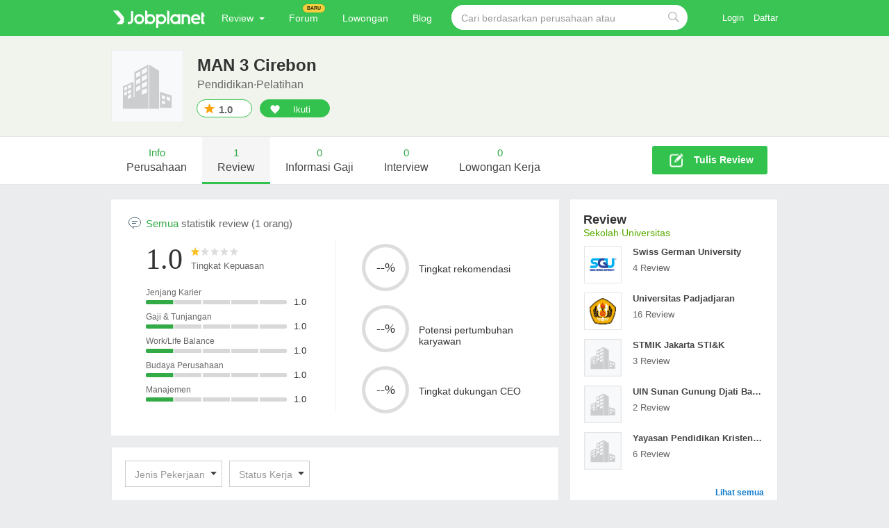

--- FILE ---
content_type: text/html; charset=utf-8
request_url: https://id.jobplanet.com/companies/58786/reviews?page=2
body_size: 39612
content:
<!DOCTYPE html>
<!--[if lt IE 7]>
<html class="no-js lt-ie9 lt-ie8 lt-ie7 mac id-ID" lang="id">
<![endif]-->
<!--[if IE 7]>
<html class="no-js lt-ie9 lt-ie8 lt-ie7 mac id-ID" lang="id">
<![endif]-->
<!--[if IE 8]>
<html class="no-js lt-ie9 lt-ie8 mac id-ID" lang="id">
<![endif]-->
<!--[if gt IE 8]><!-->
<html class="no-js  mac id-ID" lang="id" itemscope="itemscope" itemtype="http://schema.org/Thing">
<!--<![endif]-->
<head>
  <title>Review MAN 3 Cirebon | Jobplanet</title>
  <meta name="viewport" content="width=1182">
  <meta name="title" content="Review MAN 3 Cirebon | Jobplanet" />
  <meta name="keywords" content="Review MAN 3 Cirebon" />
  <meta name="description" content="Review MAN 3 Cirebon yang terbaru bersumber dari karyawan dan mantan karyawan MAN 3 Cirebon bersifat anonim." />
  <meta property="description" content="Review MAN 3 Cirebon yang terbaru bersumber dari karyawan dan mantan karyawan MAN 3 Cirebon bersifat anonim." />
  <meta http-equiv="content-type" content="text/html; charset=UTF-8">
  <meta http-equiv="X-UA-Compatible" content="IE=edge,chrome=1">
<script type="text/javascript">window.NREUM||(NREUM={});NREUM.info={"beacon":"bam.nr-data.net","errorBeacon":"bam.nr-data.net","licenseKey":"090774e09e","applicationID":"8221416","transactionName":"clcLR0BZDV9cRU5WVlxIBF1bUxIcS1IXXFxGSw==","queueTime":0,"applicationTime":640,"agent":""}</script>
<script type="text/javascript">(window.NREUM||(NREUM={})).init={ajax:{deny_list:["bam.nr-data.net"]},feature_flags:["soft_nav"]};(window.NREUM||(NREUM={})).loader_config={xpid:"UgIBVlRRGwsCVlBWBgc=",licenseKey:"090774e09e",applicationID:"8221416",browserID:"8221770"};;/*! For license information please see nr-loader-full-1.308.0.min.js.LICENSE.txt */
(()=>{var e,t,r={384:(e,t,r)=>{"use strict";r.d(t,{NT:()=>a,US:()=>u,Zm:()=>o,bQ:()=>d,dV:()=>c,pV:()=>l});var n=r(6154),i=r(1863),s=r(1910);const a={beacon:"bam.nr-data.net",errorBeacon:"bam.nr-data.net"};function o(){return n.gm.NREUM||(n.gm.NREUM={}),void 0===n.gm.newrelic&&(n.gm.newrelic=n.gm.NREUM),n.gm.NREUM}function c(){let e=o();return e.o||(e.o={ST:n.gm.setTimeout,SI:n.gm.setImmediate||n.gm.setInterval,CT:n.gm.clearTimeout,XHR:n.gm.XMLHttpRequest,REQ:n.gm.Request,EV:n.gm.Event,PR:n.gm.Promise,MO:n.gm.MutationObserver,FETCH:n.gm.fetch,WS:n.gm.WebSocket},(0,s.i)(...Object.values(e.o))),e}function d(e,t){let r=o();r.initializedAgents??={},t.initializedAt={ms:(0,i.t)(),date:new Date},r.initializedAgents[e]=t}function u(e,t){o()[e]=t}function l(){return function(){let e=o();const t=e.info||{};e.info={beacon:a.beacon,errorBeacon:a.errorBeacon,...t}}(),function(){let e=o();const t=e.init||{};e.init={...t}}(),c(),function(){let e=o();const t=e.loader_config||{};e.loader_config={...t}}(),o()}},782:(e,t,r)=>{"use strict";r.d(t,{T:()=>n});const n=r(860).K7.pageViewTiming},860:(e,t,r)=>{"use strict";r.d(t,{$J:()=>u,K7:()=>c,P3:()=>d,XX:()=>i,Yy:()=>o,df:()=>s,qY:()=>n,v4:()=>a});const n="events",i="jserrors",s="browser/blobs",a="rum",o="browser/logs",c={ajax:"ajax",genericEvents:"generic_events",jserrors:i,logging:"logging",metrics:"metrics",pageAction:"page_action",pageViewEvent:"page_view_event",pageViewTiming:"page_view_timing",sessionReplay:"session_replay",sessionTrace:"session_trace",softNav:"soft_navigations",spa:"spa"},d={[c.pageViewEvent]:1,[c.pageViewTiming]:2,[c.metrics]:3,[c.jserrors]:4,[c.spa]:5,[c.ajax]:6,[c.sessionTrace]:7,[c.softNav]:8,[c.sessionReplay]:9,[c.logging]:10,[c.genericEvents]:11},u={[c.pageViewEvent]:a,[c.pageViewTiming]:n,[c.ajax]:n,[c.spa]:n,[c.softNav]:n,[c.metrics]:i,[c.jserrors]:i,[c.sessionTrace]:s,[c.sessionReplay]:s,[c.logging]:o,[c.genericEvents]:"ins"}},944:(e,t,r)=>{"use strict";r.d(t,{R:()=>i});var n=r(3241);function i(e,t){"function"==typeof console.debug&&(console.debug("New Relic Warning: https://github.com/newrelic/newrelic-browser-agent/blob/main/docs/warning-codes.md#".concat(e),t),(0,n.W)({agentIdentifier:null,drained:null,type:"data",name:"warn",feature:"warn",data:{code:e,secondary:t}}))}},993:(e,t,r)=>{"use strict";r.d(t,{A$:()=>s,ET:()=>a,TZ:()=>o,p_:()=>i});var n=r(860);const i={ERROR:"ERROR",WARN:"WARN",INFO:"INFO",DEBUG:"DEBUG",TRACE:"TRACE"},s={OFF:0,ERROR:1,WARN:2,INFO:3,DEBUG:4,TRACE:5},a="log",o=n.K7.logging},1541:(e,t,r)=>{"use strict";r.d(t,{U:()=>i,f:()=>n});const n={MFE:"MFE",BA:"BA"};function i(e,t){if(2!==t?.harvestEndpointVersion)return{};const r=t.agentRef.runtime.appMetadata.agents[0].entityGuid;return e?{"source.id":e.id,"source.name":e.name,"source.type":e.type,"parent.id":e.parent?.id||r,"parent.type":e.parent?.type||n.BA}:{"entity.guid":r,appId:t.agentRef.info.applicationID}}},1687:(e,t,r)=>{"use strict";r.d(t,{Ak:()=>d,Ze:()=>h,x3:()=>u});var n=r(3241),i=r(7836),s=r(3606),a=r(860),o=r(2646);const c={};function d(e,t){const r={staged:!1,priority:a.P3[t]||0};l(e),c[e].get(t)||c[e].set(t,r)}function u(e,t){e&&c[e]&&(c[e].get(t)&&c[e].delete(t),p(e,t,!1),c[e].size&&f(e))}function l(e){if(!e)throw new Error("agentIdentifier required");c[e]||(c[e]=new Map)}function h(e="",t="feature",r=!1){if(l(e),!e||!c[e].get(t)||r)return p(e,t);c[e].get(t).staged=!0,f(e)}function f(e){const t=Array.from(c[e]);t.every(([e,t])=>t.staged)&&(t.sort((e,t)=>e[1].priority-t[1].priority),t.forEach(([t])=>{c[e].delete(t),p(e,t)}))}function p(e,t,r=!0){const a=e?i.ee.get(e):i.ee,c=s.i.handlers;if(!a.aborted&&a.backlog&&c){if((0,n.W)({agentIdentifier:e,type:"lifecycle",name:"drain",feature:t}),r){const e=a.backlog[t],r=c[t];if(r){for(let t=0;e&&t<e.length;++t)g(e[t],r);Object.entries(r).forEach(([e,t])=>{Object.values(t||{}).forEach(t=>{t[0]?.on&&t[0]?.context()instanceof o.y&&t[0].on(e,t[1])})})}}a.isolatedBacklog||delete c[t],a.backlog[t]=null,a.emit("drain-"+t,[])}}function g(e,t){var r=e[1];Object.values(t[r]||{}).forEach(t=>{var r=e[0];if(t[0]===r){var n=t[1],i=e[3],s=e[2];n.apply(i,s)}})}},1738:(e,t,r)=>{"use strict";r.d(t,{U:()=>f,Y:()=>h});var n=r(3241),i=r(9908),s=r(1863),a=r(944),o=r(5701),c=r(3969),d=r(8362),u=r(860),l=r(4261);function h(e,t,r,s){const h=s||r;!h||h[e]&&h[e]!==d.d.prototype[e]||(h[e]=function(){(0,i.p)(c.xV,["API/"+e+"/called"],void 0,u.K7.metrics,r.ee),(0,n.W)({agentIdentifier:r.agentIdentifier,drained:!!o.B?.[r.agentIdentifier],type:"data",name:"api",feature:l.Pl+e,data:{}});try{return t.apply(this,arguments)}catch(e){(0,a.R)(23,e)}})}function f(e,t,r,n,a){const o=e.info;null===r?delete o.jsAttributes[t]:o.jsAttributes[t]=r,(a||null===r)&&(0,i.p)(l.Pl+n,[(0,s.t)(),t,r],void 0,"session",e.ee)}},1741:(e,t,r)=>{"use strict";r.d(t,{W:()=>s});var n=r(944),i=r(4261);class s{#e(e,...t){if(this[e]!==s.prototype[e])return this[e](...t);(0,n.R)(35,e)}addPageAction(e,t){return this.#e(i.hG,e,t)}register(e){return this.#e(i.eY,e)}recordCustomEvent(e,t){return this.#e(i.fF,e,t)}setPageViewName(e,t){return this.#e(i.Fw,e,t)}setCustomAttribute(e,t,r){return this.#e(i.cD,e,t,r)}noticeError(e,t){return this.#e(i.o5,e,t)}setUserId(e,t=!1){return this.#e(i.Dl,e,t)}setApplicationVersion(e){return this.#e(i.nb,e)}setErrorHandler(e){return this.#e(i.bt,e)}addRelease(e,t){return this.#e(i.k6,e,t)}log(e,t){return this.#e(i.$9,e,t)}start(){return this.#e(i.d3)}finished(e){return this.#e(i.BL,e)}recordReplay(){return this.#e(i.CH)}pauseReplay(){return this.#e(i.Tb)}addToTrace(e){return this.#e(i.U2,e)}setCurrentRouteName(e){return this.#e(i.PA,e)}interaction(e){return this.#e(i.dT,e)}wrapLogger(e,t,r){return this.#e(i.Wb,e,t,r)}measure(e,t){return this.#e(i.V1,e,t)}consent(e){return this.#e(i.Pv,e)}}},1863:(e,t,r)=>{"use strict";function n(){return Math.floor(performance.now())}r.d(t,{t:()=>n})},1910:(e,t,r)=>{"use strict";r.d(t,{i:()=>s});var n=r(944);const i=new Map;function s(...e){return e.every(e=>{if(i.has(e))return i.get(e);const t="function"==typeof e?e.toString():"",r=t.includes("[native code]"),s=t.includes("nrWrapper");return r||s||(0,n.R)(64,e?.name||t),i.set(e,r),r})}},2555:(e,t,r)=>{"use strict";r.d(t,{D:()=>o,f:()=>a});var n=r(384),i=r(8122);const s={beacon:n.NT.beacon,errorBeacon:n.NT.errorBeacon,licenseKey:void 0,applicationID:void 0,sa:void 0,queueTime:void 0,applicationTime:void 0,ttGuid:void 0,user:void 0,account:void 0,product:void 0,extra:void 0,jsAttributes:{},userAttributes:void 0,atts:void 0,transactionName:void 0,tNamePlain:void 0};function a(e){try{return!!e.licenseKey&&!!e.errorBeacon&&!!e.applicationID}catch(e){return!1}}const o=e=>(0,i.a)(e,s)},2614:(e,t,r)=>{"use strict";r.d(t,{BB:()=>a,H3:()=>n,g:()=>d,iL:()=>c,tS:()=>o,uh:()=>i,wk:()=>s});const n="NRBA",i="SESSION",s=144e5,a=18e5,o={STARTED:"session-started",PAUSE:"session-pause",RESET:"session-reset",RESUME:"session-resume",UPDATE:"session-update"},c={SAME_TAB:"same-tab",CROSS_TAB:"cross-tab"},d={OFF:0,FULL:1,ERROR:2}},2646:(e,t,r)=>{"use strict";r.d(t,{y:()=>n});class n{constructor(e){this.contextId=e}}},2843:(e,t,r)=>{"use strict";r.d(t,{G:()=>s,u:()=>i});var n=r(3878);function i(e,t=!1,r,i){(0,n.DD)("visibilitychange",function(){if(t)return void("hidden"===document.visibilityState&&e());e(document.visibilityState)},r,i)}function s(e,t,r){(0,n.sp)("pagehide",e,t,r)}},3241:(e,t,r)=>{"use strict";r.d(t,{W:()=>s});var n=r(6154);const i="newrelic";function s(e={}){try{n.gm.dispatchEvent(new CustomEvent(i,{detail:e}))}catch(e){}}},3304:(e,t,r)=>{"use strict";r.d(t,{A:()=>s});var n=r(7836);const i=()=>{const e=new WeakSet;return(t,r)=>{if("object"==typeof r&&null!==r){if(e.has(r))return;e.add(r)}return r}};function s(e){try{return JSON.stringify(e,i())??""}catch(e){try{n.ee.emit("internal-error",[e])}catch(e){}return""}}},3333:(e,t,r)=>{"use strict";r.d(t,{$v:()=>u,TZ:()=>n,Xh:()=>c,Zp:()=>i,kd:()=>d,mq:()=>o,nf:()=>a,qN:()=>s});const n=r(860).K7.genericEvents,i=["auxclick","click","copy","keydown","paste","scrollend"],s=["focus","blur"],a=4,o=1e3,c=2e3,d=["PageAction","UserAction","BrowserPerformance"],u={RESOURCES:"experimental.resources",REGISTER:"register"}},3434:(e,t,r)=>{"use strict";r.d(t,{Jt:()=>s,YM:()=>d});var n=r(7836),i=r(5607);const s="nr@original:".concat(i.W),a=50;var o=Object.prototype.hasOwnProperty,c=!1;function d(e,t){return e||(e=n.ee),r.inPlace=function(e,t,n,i,s){n||(n="");const a="-"===n.charAt(0);for(let o=0;o<t.length;o++){const c=t[o],d=e[c];l(d)||(e[c]=r(d,a?c+n:n,i,c,s))}},r.flag=s,r;function r(t,r,n,c,d){return l(t)?t:(r||(r=""),nrWrapper[s]=t,function(e,t,r){if(Object.defineProperty&&Object.keys)try{return Object.keys(e).forEach(function(r){Object.defineProperty(t,r,{get:function(){return e[r]},set:function(t){return e[r]=t,t}})}),t}catch(e){u([e],r)}for(var n in e)o.call(e,n)&&(t[n]=e[n])}(t,nrWrapper,e),nrWrapper);function nrWrapper(){var s,o,l,h;let f;try{o=this,s=[...arguments],l="function"==typeof n?n(s,o):n||{}}catch(t){u([t,"",[s,o,c],l],e)}i(r+"start",[s,o,c],l,d);const p=performance.now();let g;try{return h=t.apply(o,s),g=performance.now(),h}catch(e){throw g=performance.now(),i(r+"err",[s,o,e],l,d),f=e,f}finally{const e=g-p,t={start:p,end:g,duration:e,isLongTask:e>=a,methodName:c,thrownError:f};t.isLongTask&&i("long-task",[t,o],l,d),i(r+"end",[s,o,h],l,d)}}}function i(r,n,i,s){if(!c||t){var a=c;c=!0;try{e.emit(r,n,i,t,s)}catch(t){u([t,r,n,i],e)}c=a}}}function u(e,t){t||(t=n.ee);try{t.emit("internal-error",e)}catch(e){}}function l(e){return!(e&&"function"==typeof e&&e.apply&&!e[s])}},3606:(e,t,r)=>{"use strict";r.d(t,{i:()=>s});var n=r(9908);s.on=a;var i=s.handlers={};function s(e,t,r,s){a(s||n.d,i,e,t,r)}function a(e,t,r,i,s){s||(s="feature"),e||(e=n.d);var a=t[s]=t[s]||{};(a[r]=a[r]||[]).push([e,i])}},3738:(e,t,r)=>{"use strict";r.d(t,{He:()=>i,Kp:()=>o,Lc:()=>d,Rz:()=>u,TZ:()=>n,bD:()=>s,d3:()=>a,jx:()=>l,sl:()=>h,uP:()=>c});const n=r(860).K7.sessionTrace,i="bstResource",s="resource",a="-start",o="-end",c="fn"+a,d="fn"+o,u="pushState",l=1e3,h=3e4},3785:(e,t,r)=>{"use strict";r.d(t,{R:()=>c,b:()=>d});var n=r(9908),i=r(1863),s=r(860),a=r(3969),o=r(993);function c(e,t,r={},c=o.p_.INFO,d=!0,u,l=(0,i.t)()){(0,n.p)(a.xV,["API/logging/".concat(c.toLowerCase(),"/called")],void 0,s.K7.metrics,e),(0,n.p)(o.ET,[l,t,r,c,d,u],void 0,s.K7.logging,e)}function d(e){return"string"==typeof e&&Object.values(o.p_).some(t=>t===e.toUpperCase().trim())}},3878:(e,t,r)=>{"use strict";function n(e,t){return{capture:e,passive:!1,signal:t}}function i(e,t,r=!1,i){window.addEventListener(e,t,n(r,i))}function s(e,t,r=!1,i){document.addEventListener(e,t,n(r,i))}r.d(t,{DD:()=>s,jT:()=>n,sp:()=>i})},3969:(e,t,r)=>{"use strict";r.d(t,{TZ:()=>n,XG:()=>o,rs:()=>i,xV:()=>a,z_:()=>s});const n=r(860).K7.metrics,i="sm",s="cm",a="storeSupportabilityMetrics",o="storeEventMetrics"},4234:(e,t,r)=>{"use strict";r.d(t,{W:()=>s});var n=r(7836),i=r(1687);class s{constructor(e,t){this.agentIdentifier=e,this.ee=n.ee.get(e),this.featureName=t,this.blocked=!1}deregisterDrain(){(0,i.x3)(this.agentIdentifier,this.featureName)}}},4261:(e,t,r)=>{"use strict";r.d(t,{$9:()=>d,BL:()=>o,CH:()=>f,Dl:()=>w,Fw:()=>y,PA:()=>m,Pl:()=>n,Pv:()=>T,Tb:()=>l,U2:()=>s,V1:()=>E,Wb:()=>x,bt:()=>b,cD:()=>v,d3:()=>R,dT:()=>c,eY:()=>p,fF:()=>h,hG:()=>i,k6:()=>a,nb:()=>g,o5:()=>u});const n="api-",i="addPageAction",s="addToTrace",a="addRelease",o="finished",c="interaction",d="log",u="noticeError",l="pauseReplay",h="recordCustomEvent",f="recordReplay",p="register",g="setApplicationVersion",m="setCurrentRouteName",v="setCustomAttribute",b="setErrorHandler",y="setPageViewName",w="setUserId",R="start",x="wrapLogger",E="measure",T="consent"},5205:(e,t,r)=>{"use strict";r.d(t,{j:()=>S});var n=r(384),i=r(1741);var s=r(2555),a=r(3333);const o=e=>{if(!e||"string"!=typeof e)return!1;try{document.createDocumentFragment().querySelector(e)}catch{return!1}return!0};var c=r(2614),d=r(944),u=r(8122);const l="[data-nr-mask]",h=e=>(0,u.a)(e,(()=>{const e={feature_flags:[],experimental:{allow_registered_children:!1,resources:!1},mask_selector:"*",block_selector:"[data-nr-block]",mask_input_options:{color:!1,date:!1,"datetime-local":!1,email:!1,month:!1,number:!1,range:!1,search:!1,tel:!1,text:!1,time:!1,url:!1,week:!1,textarea:!1,select:!1,password:!0}};return{ajax:{deny_list:void 0,block_internal:!0,enabled:!0,autoStart:!0},api:{get allow_registered_children(){return e.feature_flags.includes(a.$v.REGISTER)||e.experimental.allow_registered_children},set allow_registered_children(t){e.experimental.allow_registered_children=t},duplicate_registered_data:!1},browser_consent_mode:{enabled:!1},distributed_tracing:{enabled:void 0,exclude_newrelic_header:void 0,cors_use_newrelic_header:void 0,cors_use_tracecontext_headers:void 0,allowed_origins:void 0},get feature_flags(){return e.feature_flags},set feature_flags(t){e.feature_flags=t},generic_events:{enabled:!0,autoStart:!0},harvest:{interval:30},jserrors:{enabled:!0,autoStart:!0},logging:{enabled:!0,autoStart:!0},metrics:{enabled:!0,autoStart:!0},obfuscate:void 0,page_action:{enabled:!0},page_view_event:{enabled:!0,autoStart:!0},page_view_timing:{enabled:!0,autoStart:!0},performance:{capture_marks:!1,capture_measures:!1,capture_detail:!0,resources:{get enabled(){return e.feature_flags.includes(a.$v.RESOURCES)||e.experimental.resources},set enabled(t){e.experimental.resources=t},asset_types:[],first_party_domains:[],ignore_newrelic:!0}},privacy:{cookies_enabled:!0},proxy:{assets:void 0,beacon:void 0},session:{expiresMs:c.wk,inactiveMs:c.BB},session_replay:{autoStart:!0,enabled:!1,preload:!1,sampling_rate:10,error_sampling_rate:100,collect_fonts:!1,inline_images:!1,fix_stylesheets:!0,mask_all_inputs:!0,get mask_text_selector(){return e.mask_selector},set mask_text_selector(t){o(t)?e.mask_selector="".concat(t,",").concat(l):""===t||null===t?e.mask_selector=l:(0,d.R)(5,t)},get block_class(){return"nr-block"},get ignore_class(){return"nr-ignore"},get mask_text_class(){return"nr-mask"},get block_selector(){return e.block_selector},set block_selector(t){o(t)?e.block_selector+=",".concat(t):""!==t&&(0,d.R)(6,t)},get mask_input_options(){return e.mask_input_options},set mask_input_options(t){t&&"object"==typeof t?e.mask_input_options={...t,password:!0}:(0,d.R)(7,t)}},session_trace:{enabled:!0,autoStart:!0},soft_navigations:{enabled:!0,autoStart:!0},spa:{enabled:!0,autoStart:!0},ssl:void 0,user_actions:{enabled:!0,elementAttributes:["id","className","tagName","type"]}}})());var f=r(6154),p=r(9324);let g=0;const m={buildEnv:p.F3,distMethod:p.Xs,version:p.xv,originTime:f.WN},v={consented:!1},b={appMetadata:{},get consented(){return this.session?.state?.consent||v.consented},set consented(e){v.consented=e},customTransaction:void 0,denyList:void 0,disabled:!1,harvester:void 0,isolatedBacklog:!1,isRecording:!1,loaderType:void 0,maxBytes:3e4,obfuscator:void 0,onerror:void 0,ptid:void 0,releaseIds:{},session:void 0,timeKeeper:void 0,registeredEntities:[],jsAttributesMetadata:{bytes:0},get harvestCount(){return++g}},y=e=>{const t=(0,u.a)(e,b),r=Object.keys(m).reduce((e,t)=>(e[t]={value:m[t],writable:!1,configurable:!0,enumerable:!0},e),{});return Object.defineProperties(t,r)};var w=r(5701);const R=e=>{const t=e.startsWith("http");e+="/",r.p=t?e:"https://"+e};var x=r(7836),E=r(3241);const T={accountID:void 0,trustKey:void 0,agentID:void 0,licenseKey:void 0,applicationID:void 0,xpid:void 0},A=e=>(0,u.a)(e,T),_=new Set;function S(e,t={},r,a){let{init:o,info:c,loader_config:d,runtime:u={},exposed:l=!0}=t;if(!c){const e=(0,n.pV)();o=e.init,c=e.info,d=e.loader_config}e.init=h(o||{}),e.loader_config=A(d||{}),c.jsAttributes??={},f.bv&&(c.jsAttributes.isWorker=!0),e.info=(0,s.D)(c);const p=e.init,g=[c.beacon,c.errorBeacon];_.has(e.agentIdentifier)||(p.proxy.assets&&(R(p.proxy.assets),g.push(p.proxy.assets)),p.proxy.beacon&&g.push(p.proxy.beacon),e.beacons=[...g],function(e){const t=(0,n.pV)();Object.getOwnPropertyNames(i.W.prototype).forEach(r=>{const n=i.W.prototype[r];if("function"!=typeof n||"constructor"===n)return;let s=t[r];e[r]&&!1!==e.exposed&&"micro-agent"!==e.runtime?.loaderType&&(t[r]=(...t)=>{const n=e[r](...t);return s?s(...t):n})})}(e),(0,n.US)("activatedFeatures",w.B)),u.denyList=[...p.ajax.deny_list||[],...p.ajax.block_internal?g:[]],u.ptid=e.agentIdentifier,u.loaderType=r,e.runtime=y(u),_.has(e.agentIdentifier)||(e.ee=x.ee.get(e.agentIdentifier),e.exposed=l,(0,E.W)({agentIdentifier:e.agentIdentifier,drained:!!w.B?.[e.agentIdentifier],type:"lifecycle",name:"initialize",feature:void 0,data:e.config})),_.add(e.agentIdentifier)}},5270:(e,t,r)=>{"use strict";r.d(t,{Aw:()=>a,SR:()=>s,rF:()=>o});var n=r(384),i=r(7767);function s(e){return!!(0,n.dV)().o.MO&&(0,i.V)(e)&&!0===e?.session_trace.enabled}function a(e){return!0===e?.session_replay.preload&&s(e)}function o(e,t){try{if("string"==typeof t?.type){if("password"===t.type.toLowerCase())return"*".repeat(e?.length||0);if(void 0!==t?.dataset?.nrUnmask||t?.classList?.contains("nr-unmask"))return e}}catch(e){}return"string"==typeof e?e.replace(/[\S]/g,"*"):"*".repeat(e?.length||0)}},5289:(e,t,r)=>{"use strict";r.d(t,{GG:()=>a,Qr:()=>c,sB:()=>o});var n=r(3878),i=r(6389);function s(){return"undefined"==typeof document||"complete"===document.readyState}function a(e,t){if(s())return e();const r=(0,i.J)(e),a=setInterval(()=>{s()&&(clearInterval(a),r())},500);(0,n.sp)("load",r,t)}function o(e){if(s())return e();(0,n.DD)("DOMContentLoaded",e)}function c(e){if(s())return e();(0,n.sp)("popstate",e)}},5607:(e,t,r)=>{"use strict";r.d(t,{W:()=>n});const n=(0,r(9566).bz)()},5701:(e,t,r)=>{"use strict";r.d(t,{B:()=>s,t:()=>a});var n=r(3241);const i=new Set,s={};function a(e,t){const r=t.agentIdentifier;s[r]??={},e&&"object"==typeof e&&(i.has(r)||(t.ee.emit("rumresp",[e]),s[r]=e,i.add(r),(0,n.W)({agentIdentifier:r,loaded:!0,drained:!0,type:"lifecycle",name:"load",feature:void 0,data:e})))}},6154:(e,t,r)=>{"use strict";r.d(t,{OF:()=>d,RI:()=>i,WN:()=>h,bv:()=>s,eN:()=>f,gm:()=>a,lR:()=>l,m:()=>c,mw:()=>o,sb:()=>u});var n=r(1863);const i="undefined"!=typeof window&&!!window.document,s="undefined"!=typeof WorkerGlobalScope&&("undefined"!=typeof self&&self instanceof WorkerGlobalScope&&self.navigator instanceof WorkerNavigator||"undefined"!=typeof globalThis&&globalThis instanceof WorkerGlobalScope&&globalThis.navigator instanceof WorkerNavigator),a=i?window:"undefined"!=typeof WorkerGlobalScope&&("undefined"!=typeof self&&self instanceof WorkerGlobalScope&&self||"undefined"!=typeof globalThis&&globalThis instanceof WorkerGlobalScope&&globalThis),o=Boolean("hidden"===a?.document?.visibilityState),c=""+a?.location,d=/iPad|iPhone|iPod/.test(a.navigator?.userAgent),u=d&&"undefined"==typeof SharedWorker,l=(()=>{const e=a.navigator?.userAgent?.match(/Firefox[/\s](\d+\.\d+)/);return Array.isArray(e)&&e.length>=2?+e[1]:0})(),h=Date.now()-(0,n.t)(),f=()=>"undefined"!=typeof PerformanceNavigationTiming&&a?.performance?.getEntriesByType("navigation")?.[0]?.responseStart},6344:(e,t,r)=>{"use strict";r.d(t,{BB:()=>u,Qb:()=>l,TZ:()=>i,Ug:()=>a,Vh:()=>s,_s:()=>o,bc:()=>d,yP:()=>c});var n=r(2614);const i=r(860).K7.sessionReplay,s="errorDuringReplay",a=.12,o={DomContentLoaded:0,Load:1,FullSnapshot:2,IncrementalSnapshot:3,Meta:4,Custom:5},c={[n.g.ERROR]:15e3,[n.g.FULL]:3e5,[n.g.OFF]:0},d={RESET:{message:"Session was reset",sm:"Reset"},IMPORT:{message:"Recorder failed to import",sm:"Import"},TOO_MANY:{message:"429: Too Many Requests",sm:"Too-Many"},TOO_BIG:{message:"Payload was too large",sm:"Too-Big"},CROSS_TAB:{message:"Session Entity was set to OFF on another tab",sm:"Cross-Tab"},ENTITLEMENTS:{message:"Session Replay is not allowed and will not be started",sm:"Entitlement"}},u=5e3,l={API:"api",RESUME:"resume",SWITCH_TO_FULL:"switchToFull",INITIALIZE:"initialize",PRELOAD:"preload"}},6389:(e,t,r)=>{"use strict";function n(e,t=500,r={}){const n=r?.leading||!1;let i;return(...r)=>{n&&void 0===i&&(e.apply(this,r),i=setTimeout(()=>{i=clearTimeout(i)},t)),n||(clearTimeout(i),i=setTimeout(()=>{e.apply(this,r)},t))}}function i(e){let t=!1;return(...r)=>{t||(t=!0,e.apply(this,r))}}r.d(t,{J:()=>i,s:()=>n})},6630:(e,t,r)=>{"use strict";r.d(t,{T:()=>n});const n=r(860).K7.pageViewEvent},6774:(e,t,r)=>{"use strict";r.d(t,{T:()=>n});const n=r(860).K7.jserrors},7295:(e,t,r)=>{"use strict";r.d(t,{Xv:()=>a,gX:()=>i,iW:()=>s});var n=[];function i(e){if(!e||s(e))return!1;if(0===n.length)return!0;if("*"===n[0].hostname)return!1;for(var t=0;t<n.length;t++){var r=n[t];if(r.hostname.test(e.hostname)&&r.pathname.test(e.pathname))return!1}return!0}function s(e){return void 0===e.hostname}function a(e){if(n=[],e&&e.length)for(var t=0;t<e.length;t++){let r=e[t];if(!r)continue;if("*"===r)return void(n=[{hostname:"*"}]);0===r.indexOf("http://")?r=r.substring(7):0===r.indexOf("https://")&&(r=r.substring(8));const i=r.indexOf("/");let s,a;i>0?(s=r.substring(0,i),a=r.substring(i)):(s=r,a="*");let[c]=s.split(":");n.push({hostname:o(c),pathname:o(a,!0)})}}function o(e,t=!1){const r=e.replace(/[.+?^${}()|[\]\\]/g,e=>"\\"+e).replace(/\*/g,".*?");return new RegExp((t?"^":"")+r+"$")}},7485:(e,t,r)=>{"use strict";r.d(t,{D:()=>i});var n=r(6154);function i(e){if(0===(e||"").indexOf("data:"))return{protocol:"data"};try{const t=new URL(e,location.href),r={port:t.port,hostname:t.hostname,pathname:t.pathname,search:t.search,protocol:t.protocol.slice(0,t.protocol.indexOf(":")),sameOrigin:t.protocol===n.gm?.location?.protocol&&t.host===n.gm?.location?.host};return r.port&&""!==r.port||("http:"===t.protocol&&(r.port="80"),"https:"===t.protocol&&(r.port="443")),r.pathname&&""!==r.pathname?r.pathname.startsWith("/")||(r.pathname="/".concat(r.pathname)):r.pathname="/",r}catch(e){return{}}}},7699:(e,t,r)=>{"use strict";r.d(t,{It:()=>s,KC:()=>o,No:()=>i,qh:()=>a});var n=r(860);const i=16e3,s=1e6,a="SESSION_ERROR",o={[n.K7.logging]:!0,[n.K7.genericEvents]:!1,[n.K7.jserrors]:!1,[n.K7.ajax]:!1}},7767:(e,t,r)=>{"use strict";r.d(t,{V:()=>i});var n=r(6154);const i=e=>n.RI&&!0===e?.privacy.cookies_enabled},7836:(e,t,r)=>{"use strict";r.d(t,{P:()=>o,ee:()=>c});var n=r(384),i=r(8990),s=r(2646),a=r(5607);const o="nr@context:".concat(a.W),c=function e(t,r){var n={},a={},u={},l=!1;try{l=16===r.length&&d.initializedAgents?.[r]?.runtime.isolatedBacklog}catch(e){}var h={on:p,addEventListener:p,removeEventListener:function(e,t){var r=n[e];if(!r)return;for(var i=0;i<r.length;i++)r[i]===t&&r.splice(i,1)},emit:function(e,r,n,i,s){!1!==s&&(s=!0);if(c.aborted&&!i)return;t&&s&&t.emit(e,r,n);var o=f(n);g(e).forEach(e=>{e.apply(o,r)});var d=v()[a[e]];d&&d.push([h,e,r,o]);return o},get:m,listeners:g,context:f,buffer:function(e,t){const r=v();if(t=t||"feature",h.aborted)return;Object.entries(e||{}).forEach(([e,n])=>{a[n]=t,t in r||(r[t]=[])})},abort:function(){h._aborted=!0,Object.keys(h.backlog).forEach(e=>{delete h.backlog[e]})},isBuffering:function(e){return!!v()[a[e]]},debugId:r,backlog:l?{}:t&&"object"==typeof t.backlog?t.backlog:{},isolatedBacklog:l};return Object.defineProperty(h,"aborted",{get:()=>{let e=h._aborted||!1;return e||(t&&(e=t.aborted),e)}}),h;function f(e){return e&&e instanceof s.y?e:e?(0,i.I)(e,o,()=>new s.y(o)):new s.y(o)}function p(e,t){n[e]=g(e).concat(t)}function g(e){return n[e]||[]}function m(t){return u[t]=u[t]||e(h,t)}function v(){return h.backlog}}(void 0,"globalEE"),d=(0,n.Zm)();d.ee||(d.ee=c)},8122:(e,t,r)=>{"use strict";r.d(t,{a:()=>i});var n=r(944);function i(e,t){try{if(!e||"object"!=typeof e)return(0,n.R)(3);if(!t||"object"!=typeof t)return(0,n.R)(4);const r=Object.create(Object.getPrototypeOf(t),Object.getOwnPropertyDescriptors(t)),s=0===Object.keys(r).length?e:r;for(let a in s)if(void 0!==e[a])try{if(null===e[a]){r[a]=null;continue}Array.isArray(e[a])&&Array.isArray(t[a])?r[a]=Array.from(new Set([...e[a],...t[a]])):"object"==typeof e[a]&&"object"==typeof t[a]?r[a]=i(e[a],t[a]):r[a]=e[a]}catch(e){r[a]||(0,n.R)(1,e)}return r}catch(e){(0,n.R)(2,e)}}},8139:(e,t,r)=>{"use strict";r.d(t,{u:()=>h});var n=r(7836),i=r(3434),s=r(8990),a=r(6154);const o={},c=a.gm.XMLHttpRequest,d="addEventListener",u="removeEventListener",l="nr@wrapped:".concat(n.P);function h(e){var t=function(e){return(e||n.ee).get("events")}(e);if(o[t.debugId]++)return t;o[t.debugId]=1;var r=(0,i.YM)(t,!0);function h(e){r.inPlace(e,[d,u],"-",p)}function p(e,t){return e[1]}return"getPrototypeOf"in Object&&(a.RI&&f(document,h),c&&f(c.prototype,h),f(a.gm,h)),t.on(d+"-start",function(e,t){var n=e[1];if(null!==n&&("function"==typeof n||"object"==typeof n)&&"newrelic"!==e[0]){var i=(0,s.I)(n,l,function(){var e={object:function(){if("function"!=typeof n.handleEvent)return;return n.handleEvent.apply(n,arguments)},function:n}[typeof n];return e?r(e,"fn-",null,e.name||"anonymous"):n});this.wrapped=e[1]=i}}),t.on(u+"-start",function(e){e[1]=this.wrapped||e[1]}),t}function f(e,t,...r){let n=e;for(;"object"==typeof n&&!Object.prototype.hasOwnProperty.call(n,d);)n=Object.getPrototypeOf(n);n&&t(n,...r)}},8362:(e,t,r)=>{"use strict";r.d(t,{d:()=>s});var n=r(9566),i=r(1741);class s extends i.W{agentIdentifier=(0,n.LA)(16)}},8374:(e,t,r)=>{r.nc=(()=>{try{return document?.currentScript?.nonce}catch(e){}return""})()},8990:(e,t,r)=>{"use strict";r.d(t,{I:()=>i});var n=Object.prototype.hasOwnProperty;function i(e,t,r){if(n.call(e,t))return e[t];var i=r();if(Object.defineProperty&&Object.keys)try{return Object.defineProperty(e,t,{value:i,writable:!0,enumerable:!1}),i}catch(e){}return e[t]=i,i}},9119:(e,t,r)=>{"use strict";r.d(t,{L:()=>s});var n=/([^?#]*)[^#]*(#[^?]*|$).*/,i=/([^?#]*)().*/;function s(e,t){return e?e.replace(t?n:i,"$1$2"):e}},9300:(e,t,r)=>{"use strict";r.d(t,{T:()=>n});const n=r(860).K7.ajax},9324:(e,t,r)=>{"use strict";r.d(t,{AJ:()=>a,F3:()=>i,Xs:()=>s,Yq:()=>o,xv:()=>n});const n="1.308.0",i="PROD",s="CDN",a="@newrelic/rrweb",o="1.0.1"},9566:(e,t,r)=>{"use strict";r.d(t,{LA:()=>o,ZF:()=>c,bz:()=>a,el:()=>d});var n=r(6154);const i="xxxxxxxx-xxxx-4xxx-yxxx-xxxxxxxxxxxx";function s(e,t){return e?15&e[t]:16*Math.random()|0}function a(){const e=n.gm?.crypto||n.gm?.msCrypto;let t,r=0;return e&&e.getRandomValues&&(t=e.getRandomValues(new Uint8Array(30))),i.split("").map(e=>"x"===e?s(t,r++).toString(16):"y"===e?(3&s()|8).toString(16):e).join("")}function o(e){const t=n.gm?.crypto||n.gm?.msCrypto;let r,i=0;t&&t.getRandomValues&&(r=t.getRandomValues(new Uint8Array(e)));const a=[];for(var o=0;o<e;o++)a.push(s(r,i++).toString(16));return a.join("")}function c(){return o(16)}function d(){return o(32)}},9908:(e,t,r)=>{"use strict";r.d(t,{d:()=>n,p:()=>i});var n=r(7836).ee.get("handle");function i(e,t,r,i,s){s?(s.buffer([e],i),s.emit(e,t,r)):(n.buffer([e],i),n.emit(e,t,r))}}},n={};function i(e){var t=n[e];if(void 0!==t)return t.exports;var s=n[e]={exports:{}};return r[e](s,s.exports,i),s.exports}i.m=r,i.d=(e,t)=>{for(var r in t)i.o(t,r)&&!i.o(e,r)&&Object.defineProperty(e,r,{enumerable:!0,get:t[r]})},i.f={},i.e=e=>Promise.all(Object.keys(i.f).reduce((t,r)=>(i.f[r](e,t),t),[])),i.u=e=>({95:"nr-full-compressor",222:"nr-full-recorder",891:"nr-full"}[e]+"-1.308.0.min.js"),i.o=(e,t)=>Object.prototype.hasOwnProperty.call(e,t),e={},t="NRBA-1.308.0.PROD:",i.l=(r,n,s,a)=>{if(e[r])e[r].push(n);else{var o,c;if(void 0!==s)for(var d=document.getElementsByTagName("script"),u=0;u<d.length;u++){var l=d[u];if(l.getAttribute("src")==r||l.getAttribute("data-webpack")==t+s){o=l;break}}if(!o){c=!0;var h={891:"sha512-fcveNDcpRQS9OweGhN4uJe88Qmg+EVyH6j/wngwL2Le0m7LYyz7q+JDx7KBxsdDF4TaPVsSmHg12T3pHwdLa7w==",222:"sha512-O8ZzdvgB4fRyt7k2Qrr4STpR+tCA2mcQEig6/dP3rRy9uEx1CTKQ6cQ7Src0361y7xS434ua+zIPo265ZpjlEg==",95:"sha512-jDWejat/6/UDex/9XjYoPPmpMPuEvBCSuCg/0tnihjbn5bh9mP3An0NzFV9T5Tc+3kKhaXaZA8UIKPAanD2+Gw=="};(o=document.createElement("script")).charset="utf-8",i.nc&&o.setAttribute("nonce",i.nc),o.setAttribute("data-webpack",t+s),o.src=r,0!==o.src.indexOf(window.location.origin+"/")&&(o.crossOrigin="anonymous"),h[a]&&(o.integrity=h[a])}e[r]=[n];var f=(t,n)=>{o.onerror=o.onload=null,clearTimeout(p);var i=e[r];if(delete e[r],o.parentNode&&o.parentNode.removeChild(o),i&&i.forEach(e=>e(n)),t)return t(n)},p=setTimeout(f.bind(null,void 0,{type:"timeout",target:o}),12e4);o.onerror=f.bind(null,o.onerror),o.onload=f.bind(null,o.onload),c&&document.head.appendChild(o)}},i.r=e=>{"undefined"!=typeof Symbol&&Symbol.toStringTag&&Object.defineProperty(e,Symbol.toStringTag,{value:"Module"}),Object.defineProperty(e,"__esModule",{value:!0})},i.p="https://js-agent.newrelic.com/",(()=>{var e={85:0,959:0};i.f.j=(t,r)=>{var n=i.o(e,t)?e[t]:void 0;if(0!==n)if(n)r.push(n[2]);else{var s=new Promise((r,i)=>n=e[t]=[r,i]);r.push(n[2]=s);var a=i.p+i.u(t),o=new Error;i.l(a,r=>{if(i.o(e,t)&&(0!==(n=e[t])&&(e[t]=void 0),n)){var s=r&&("load"===r.type?"missing":r.type),a=r&&r.target&&r.target.src;o.message="Loading chunk "+t+" failed: ("+s+": "+a+")",o.name="ChunkLoadError",o.type=s,o.request=a,n[1](o)}},"chunk-"+t,t)}};var t=(t,r)=>{var n,s,[a,o,c]=r,d=0;if(a.some(t=>0!==e[t])){for(n in o)i.o(o,n)&&(i.m[n]=o[n]);if(c)c(i)}for(t&&t(r);d<a.length;d++)s=a[d],i.o(e,s)&&e[s]&&e[s][0](),e[s]=0},r=self["webpackChunk:NRBA-1.308.0.PROD"]=self["webpackChunk:NRBA-1.308.0.PROD"]||[];r.forEach(t.bind(null,0)),r.push=t.bind(null,r.push.bind(r))})(),(()=>{"use strict";i(8374);var e=i(8362),t=i(860);const r=Object.values(t.K7);var n=i(5205);var s=i(9908),a=i(1863),o=i(4261),c=i(1738);var d=i(1687),u=i(4234),l=i(5289),h=i(6154),f=i(944),p=i(5270),g=i(7767),m=i(6389),v=i(7699);class b extends u.W{constructor(e,t){super(e.agentIdentifier,t),this.agentRef=e,this.abortHandler=void 0,this.featAggregate=void 0,this.loadedSuccessfully=void 0,this.onAggregateImported=new Promise(e=>{this.loadedSuccessfully=e}),this.deferred=Promise.resolve(),!1===e.init[this.featureName].autoStart?this.deferred=new Promise((t,r)=>{this.ee.on("manual-start-all",(0,m.J)(()=>{(0,d.Ak)(e.agentIdentifier,this.featureName),t()}))}):(0,d.Ak)(e.agentIdentifier,t)}importAggregator(e,t,r={}){if(this.featAggregate)return;const n=async()=>{let n;await this.deferred;try{if((0,g.V)(e.init)){const{setupAgentSession:t}=await i.e(891).then(i.bind(i,8766));n=t(e)}}catch(e){(0,f.R)(20,e),this.ee.emit("internal-error",[e]),(0,s.p)(v.qh,[e],void 0,this.featureName,this.ee)}try{if(!this.#t(this.featureName,n,e.init))return(0,d.Ze)(this.agentIdentifier,this.featureName),void this.loadedSuccessfully(!1);const{Aggregate:i}=await t();this.featAggregate=new i(e,r),e.runtime.harvester.initializedAggregates.push(this.featAggregate),this.loadedSuccessfully(!0)}catch(e){(0,f.R)(34,e),this.abortHandler?.(),(0,d.Ze)(this.agentIdentifier,this.featureName,!0),this.loadedSuccessfully(!1),this.ee&&this.ee.abort()}};h.RI?(0,l.GG)(()=>n(),!0):n()}#t(e,r,n){if(this.blocked)return!1;switch(e){case t.K7.sessionReplay:return(0,p.SR)(n)&&!!r;case t.K7.sessionTrace:return!!r;default:return!0}}}var y=i(6630),w=i(2614),R=i(3241);class x extends b{static featureName=y.T;constructor(e){var t;super(e,y.T),this.setupInspectionEvents(e.agentIdentifier),t=e,(0,c.Y)(o.Fw,function(e,r){"string"==typeof e&&("/"!==e.charAt(0)&&(e="/"+e),t.runtime.customTransaction=(r||"http://custom.transaction")+e,(0,s.p)(o.Pl+o.Fw,[(0,a.t)()],void 0,void 0,t.ee))},t),this.importAggregator(e,()=>i.e(891).then(i.bind(i,3718)))}setupInspectionEvents(e){const t=(t,r)=>{t&&(0,R.W)({agentIdentifier:e,timeStamp:t.timeStamp,loaded:"complete"===t.target.readyState,type:"window",name:r,data:t.target.location+""})};(0,l.sB)(e=>{t(e,"DOMContentLoaded")}),(0,l.GG)(e=>{t(e,"load")}),(0,l.Qr)(e=>{t(e,"navigate")}),this.ee.on(w.tS.UPDATE,(t,r)=>{(0,R.W)({agentIdentifier:e,type:"lifecycle",name:"session",data:r})})}}var E=i(384);class T extends e.d{constructor(e){var t;(super(),h.gm)?(this.features={},(0,E.bQ)(this.agentIdentifier,this),this.desiredFeatures=new Set(e.features||[]),this.desiredFeatures.add(x),(0,n.j)(this,e,e.loaderType||"agent"),t=this,(0,c.Y)(o.cD,function(e,r,n=!1){if("string"==typeof e){if(["string","number","boolean"].includes(typeof r)||null===r)return(0,c.U)(t,e,r,o.cD,n);(0,f.R)(40,typeof r)}else(0,f.R)(39,typeof e)},t),function(e){(0,c.Y)(o.Dl,function(t,r=!1){if("string"!=typeof t&&null!==t)return void(0,f.R)(41,typeof t);const n=e.info.jsAttributes["enduser.id"];r&&null!=n&&n!==t?(0,s.p)(o.Pl+"setUserIdAndResetSession",[t],void 0,"session",e.ee):(0,c.U)(e,"enduser.id",t,o.Dl,!0)},e)}(this),function(e){(0,c.Y)(o.nb,function(t){if("string"==typeof t||null===t)return(0,c.U)(e,"application.version",t,o.nb,!1);(0,f.R)(42,typeof t)},e)}(this),function(e){(0,c.Y)(o.d3,function(){e.ee.emit("manual-start-all")},e)}(this),function(e){(0,c.Y)(o.Pv,function(t=!0){if("boolean"==typeof t){if((0,s.p)(o.Pl+o.Pv,[t],void 0,"session",e.ee),e.runtime.consented=t,t){const t=e.features.page_view_event;t.onAggregateImported.then(e=>{const r=t.featAggregate;e&&!r.sentRum&&r.sendRum()})}}else(0,f.R)(65,typeof t)},e)}(this),this.run()):(0,f.R)(21)}get config(){return{info:this.info,init:this.init,loader_config:this.loader_config,runtime:this.runtime}}get api(){return this}run(){try{const e=function(e){const t={};return r.forEach(r=>{t[r]=!!e[r]?.enabled}),t}(this.init),n=[...this.desiredFeatures];n.sort((e,r)=>t.P3[e.featureName]-t.P3[r.featureName]),n.forEach(r=>{if(!e[r.featureName]&&r.featureName!==t.K7.pageViewEvent)return;if(r.featureName===t.K7.spa)return void(0,f.R)(67);const n=function(e){switch(e){case t.K7.ajax:return[t.K7.jserrors];case t.K7.sessionTrace:return[t.K7.ajax,t.K7.pageViewEvent];case t.K7.sessionReplay:return[t.K7.sessionTrace];case t.K7.pageViewTiming:return[t.K7.pageViewEvent];default:return[]}}(r.featureName).filter(e=>!(e in this.features));n.length>0&&(0,f.R)(36,{targetFeature:r.featureName,missingDependencies:n}),this.features[r.featureName]=new r(this)})}catch(e){(0,f.R)(22,e);for(const e in this.features)this.features[e].abortHandler?.();const t=(0,E.Zm)();delete t.initializedAgents[this.agentIdentifier]?.features,delete this.sharedAggregator;return t.ee.get(this.agentIdentifier).abort(),!1}}}var A=i(2843),_=i(782);class S extends b{static featureName=_.T;constructor(e){super(e,_.T),h.RI&&((0,A.u)(()=>(0,s.p)("docHidden",[(0,a.t)()],void 0,_.T,this.ee),!0),(0,A.G)(()=>(0,s.p)("winPagehide",[(0,a.t)()],void 0,_.T,this.ee)),this.importAggregator(e,()=>i.e(891).then(i.bind(i,9018))))}}var O=i(3969);class I extends b{static featureName=O.TZ;constructor(e){super(e,O.TZ),h.RI&&document.addEventListener("securitypolicyviolation",e=>{(0,s.p)(O.xV,["Generic/CSPViolation/Detected"],void 0,this.featureName,this.ee)}),this.importAggregator(e,()=>i.e(891).then(i.bind(i,6555)))}}var P=i(6774),k=i(3878),N=i(3304);class D{constructor(e,t,r,n,i){this.name="UncaughtError",this.message="string"==typeof e?e:(0,N.A)(e),this.sourceURL=t,this.line=r,this.column=n,this.__newrelic=i}}function j(e){return M(e)?e:new D(void 0!==e?.message?e.message:e,e?.filename||e?.sourceURL,e?.lineno||e?.line,e?.colno||e?.col,e?.__newrelic,e?.cause)}function C(e){const t="Unhandled Promise Rejection: ";if(!e?.reason)return;if(M(e.reason)){try{e.reason.message.startsWith(t)||(e.reason.message=t+e.reason.message)}catch(e){}return j(e.reason)}const r=j(e.reason);return(r.message||"").startsWith(t)||(r.message=t+r.message),r}function L(e){if(e.error instanceof SyntaxError&&!/:\d+$/.test(e.error.stack?.trim())){const t=new D(e.message,e.filename,e.lineno,e.colno,e.error.__newrelic,e.cause);return t.name=SyntaxError.name,t}return M(e.error)?e.error:j(e)}function M(e){return e instanceof Error&&!!e.stack}function B(e,r,n,i,o=(0,a.t)()){"string"==typeof e&&(e=new Error(e)),(0,s.p)("err",[e,o,!1,r,n.runtime.isRecording,void 0,i],void 0,t.K7.jserrors,n.ee),(0,s.p)("uaErr",[],void 0,t.K7.genericEvents,n.ee)}var H=i(1541),K=i(993),W=i(3785);function U(e,{customAttributes:t={},level:r=K.p_.INFO}={},n,i,s=(0,a.t)()){(0,W.R)(n.ee,e,t,r,!1,i,s)}function F(e,r,n,i,c=(0,a.t)()){(0,s.p)(o.Pl+o.hG,[c,e,r,i],void 0,t.K7.genericEvents,n.ee)}function V(e,r,n,i,c=(0,a.t)()){const{start:d,end:u,customAttributes:l}=r||{},h={customAttributes:l||{}};if("object"!=typeof h.customAttributes||"string"!=typeof e||0===e.length)return void(0,f.R)(57);const p=(e,t)=>null==e?t:"number"==typeof e?e:e instanceof PerformanceMark?e.startTime:Number.NaN;if(h.start=p(d,0),h.end=p(u,c),Number.isNaN(h.start)||Number.isNaN(h.end))(0,f.R)(57);else{if(h.duration=h.end-h.start,!(h.duration<0))return(0,s.p)(o.Pl+o.V1,[h,e,i],void 0,t.K7.genericEvents,n.ee),h;(0,f.R)(58)}}function z(e,r={},n,i,c=(0,a.t)()){(0,s.p)(o.Pl+o.fF,[c,e,r,i],void 0,t.K7.genericEvents,n.ee)}function G(e){(0,c.Y)(o.eY,function(t){return Y(e,t)},e)}function Y(e,r,n){(0,f.R)(54,"newrelic.register"),r||={},r.type=H.f.MFE,r.licenseKey||=e.info.licenseKey,r.blocked=!1,r.parent=n||{},Array.isArray(r.tags)||(r.tags=[]);const i={};r.tags.forEach(e=>{"name"!==e&&"id"!==e&&(i["source.".concat(e)]=!0)}),r.isolated??=!0;let o=()=>{};const c=e.runtime.registeredEntities;if(!r.isolated){const e=c.find(({metadata:{target:{id:e}}})=>e===r.id&&!r.isolated);if(e)return e}const d=e=>{r.blocked=!0,o=e};function u(e){return"string"==typeof e&&!!e.trim()&&e.trim().length<501||"number"==typeof e}e.init.api.allow_registered_children||d((0,m.J)(()=>(0,f.R)(55))),u(r.id)&&u(r.name)||d((0,m.J)(()=>(0,f.R)(48,r)));const l={addPageAction:(t,n={})=>g(F,[t,{...i,...n},e],r),deregister:()=>{d((0,m.J)(()=>(0,f.R)(68)))},log:(t,n={})=>g(U,[t,{...n,customAttributes:{...i,...n.customAttributes||{}}},e],r),measure:(t,n={})=>g(V,[t,{...n,customAttributes:{...i,...n.customAttributes||{}}},e],r),noticeError:(t,n={})=>g(B,[t,{...i,...n},e],r),register:(t={})=>g(Y,[e,t],l.metadata.target),recordCustomEvent:(t,n={})=>g(z,[t,{...i,...n},e],r),setApplicationVersion:e=>p("application.version",e),setCustomAttribute:(e,t)=>p(e,t),setUserId:e=>p("enduser.id",e),metadata:{customAttributes:i,target:r}},h=()=>(r.blocked&&o(),r.blocked);h()||c.push(l);const p=(e,t)=>{h()||(i[e]=t)},g=(r,n,i)=>{if(h())return;const o=(0,a.t)();(0,s.p)(O.xV,["API/register/".concat(r.name,"/called")],void 0,t.K7.metrics,e.ee);try{if(e.init.api.duplicate_registered_data&&"register"!==r.name){let e=n;if(n[1]instanceof Object){const t={"child.id":i.id,"child.type":i.type};e="customAttributes"in n[1]?[n[0],{...n[1],customAttributes:{...n[1].customAttributes,...t}},...n.slice(2)]:[n[0],{...n[1],...t},...n.slice(2)]}r(...e,void 0,o)}return r(...n,i,o)}catch(e){(0,f.R)(50,e)}};return l}class q extends b{static featureName=P.T;constructor(e){var t;super(e,P.T),t=e,(0,c.Y)(o.o5,(e,r)=>B(e,r,t),t),function(e){(0,c.Y)(o.bt,function(t){e.runtime.onerror=t},e)}(e),function(e){let t=0;(0,c.Y)(o.k6,function(e,r){++t>10||(this.runtime.releaseIds[e.slice(-200)]=(""+r).slice(-200))},e)}(e),G(e);try{this.removeOnAbort=new AbortController}catch(e){}this.ee.on("internal-error",(t,r)=>{this.abortHandler&&(0,s.p)("ierr",[j(t),(0,a.t)(),!0,{},e.runtime.isRecording,r],void 0,this.featureName,this.ee)}),h.gm.addEventListener("unhandledrejection",t=>{this.abortHandler&&(0,s.p)("err",[C(t),(0,a.t)(),!1,{unhandledPromiseRejection:1},e.runtime.isRecording],void 0,this.featureName,this.ee)},(0,k.jT)(!1,this.removeOnAbort?.signal)),h.gm.addEventListener("error",t=>{this.abortHandler&&(0,s.p)("err",[L(t),(0,a.t)(),!1,{},e.runtime.isRecording],void 0,this.featureName,this.ee)},(0,k.jT)(!1,this.removeOnAbort?.signal)),this.abortHandler=this.#r,this.importAggregator(e,()=>i.e(891).then(i.bind(i,2176)))}#r(){this.removeOnAbort?.abort(),this.abortHandler=void 0}}var Z=i(8990);let X=1;function J(e){const t=typeof e;return!e||"object"!==t&&"function"!==t?-1:e===h.gm?0:(0,Z.I)(e,"nr@id",function(){return X++})}function Q(e){if("string"==typeof e&&e.length)return e.length;if("object"==typeof e){if("undefined"!=typeof ArrayBuffer&&e instanceof ArrayBuffer&&e.byteLength)return e.byteLength;if("undefined"!=typeof Blob&&e instanceof Blob&&e.size)return e.size;if(!("undefined"!=typeof FormData&&e instanceof FormData))try{return(0,N.A)(e).length}catch(e){return}}}var ee=i(8139),te=i(7836),re=i(3434);const ne={},ie=["open","send"];function se(e){var t=e||te.ee;const r=function(e){return(e||te.ee).get("xhr")}(t);if(void 0===h.gm.XMLHttpRequest)return r;if(ne[r.debugId]++)return r;ne[r.debugId]=1,(0,ee.u)(t);var n=(0,re.YM)(r),i=h.gm.XMLHttpRequest,s=h.gm.MutationObserver,a=h.gm.Promise,o=h.gm.setInterval,c="readystatechange",d=["onload","onerror","onabort","onloadstart","onloadend","onprogress","ontimeout"],u=[],l=h.gm.XMLHttpRequest=function(e){const t=new i(e),s=r.context(t);try{r.emit("new-xhr",[t],s),t.addEventListener(c,(a=s,function(){var e=this;e.readyState>3&&!a.resolved&&(a.resolved=!0,r.emit("xhr-resolved",[],e)),n.inPlace(e,d,"fn-",y)}),(0,k.jT)(!1))}catch(e){(0,f.R)(15,e);try{r.emit("internal-error",[e])}catch(e){}}var a;return t};function p(e,t){n.inPlace(t,["onreadystatechange"],"fn-",y)}if(function(e,t){for(var r in e)t[r]=e[r]}(i,l),l.prototype=i.prototype,n.inPlace(l.prototype,ie,"-xhr-",y),r.on("send-xhr-start",function(e,t){p(e,t),function(e){u.push(e),s&&(g?g.then(b):o?o(b):(m=-m,v.data=m))}(t)}),r.on("open-xhr-start",p),s){var g=a&&a.resolve();if(!o&&!a){var m=1,v=document.createTextNode(m);new s(b).observe(v,{characterData:!0})}}else t.on("fn-end",function(e){e[0]&&e[0].type===c||b()});function b(){for(var e=0;e<u.length;e++)p(0,u[e]);u.length&&(u=[])}function y(e,t){return t}return r}var ae="fetch-",oe=ae+"body-",ce=["arrayBuffer","blob","json","text","formData"],de=h.gm.Request,ue=h.gm.Response,le="prototype";const he={};function fe(e){const t=function(e){return(e||te.ee).get("fetch")}(e);if(!(de&&ue&&h.gm.fetch))return t;if(he[t.debugId]++)return t;function r(e,r,n){var i=e[r];"function"==typeof i&&(e[r]=function(){var e,r=[...arguments],s={};t.emit(n+"before-start",[r],s),s[te.P]&&s[te.P].dt&&(e=s[te.P].dt);var a=i.apply(this,r);return t.emit(n+"start",[r,e],a),a.then(function(e){return t.emit(n+"end",[null,e],a),e},function(e){throw t.emit(n+"end",[e],a),e})})}return he[t.debugId]=1,ce.forEach(e=>{r(de[le],e,oe),r(ue[le],e,oe)}),r(h.gm,"fetch",ae),t.on(ae+"end",function(e,r){var n=this;if(r){var i=r.headers.get("content-length");null!==i&&(n.rxSize=i),t.emit(ae+"done",[null,r],n)}else t.emit(ae+"done",[e],n)}),t}var pe=i(7485),ge=i(9566);class me{constructor(e){this.agentRef=e}generateTracePayload(e){const t=this.agentRef.loader_config;if(!this.shouldGenerateTrace(e)||!t)return null;var r=(t.accountID||"").toString()||null,n=(t.agentID||"").toString()||null,i=(t.trustKey||"").toString()||null;if(!r||!n)return null;var s=(0,ge.ZF)(),a=(0,ge.el)(),o=Date.now(),c={spanId:s,traceId:a,timestamp:o};return(e.sameOrigin||this.isAllowedOrigin(e)&&this.useTraceContextHeadersForCors())&&(c.traceContextParentHeader=this.generateTraceContextParentHeader(s,a),c.traceContextStateHeader=this.generateTraceContextStateHeader(s,o,r,n,i)),(e.sameOrigin&&!this.excludeNewrelicHeader()||!e.sameOrigin&&this.isAllowedOrigin(e)&&this.useNewrelicHeaderForCors())&&(c.newrelicHeader=this.generateTraceHeader(s,a,o,r,n,i)),c}generateTraceContextParentHeader(e,t){return"00-"+t+"-"+e+"-01"}generateTraceContextStateHeader(e,t,r,n,i){return i+"@nr=0-1-"+r+"-"+n+"-"+e+"----"+t}generateTraceHeader(e,t,r,n,i,s){if(!("function"==typeof h.gm?.btoa))return null;var a={v:[0,1],d:{ty:"Browser",ac:n,ap:i,id:e,tr:t,ti:r}};return s&&n!==s&&(a.d.tk=s),btoa((0,N.A)(a))}shouldGenerateTrace(e){return this.agentRef.init?.distributed_tracing?.enabled&&this.isAllowedOrigin(e)}isAllowedOrigin(e){var t=!1;const r=this.agentRef.init?.distributed_tracing;if(e.sameOrigin)t=!0;else if(r?.allowed_origins instanceof Array)for(var n=0;n<r.allowed_origins.length;n++){var i=(0,pe.D)(r.allowed_origins[n]);if(e.hostname===i.hostname&&e.protocol===i.protocol&&e.port===i.port){t=!0;break}}return t}excludeNewrelicHeader(){var e=this.agentRef.init?.distributed_tracing;return!!e&&!!e.exclude_newrelic_header}useNewrelicHeaderForCors(){var e=this.agentRef.init?.distributed_tracing;return!!e&&!1!==e.cors_use_newrelic_header}useTraceContextHeadersForCors(){var e=this.agentRef.init?.distributed_tracing;return!!e&&!!e.cors_use_tracecontext_headers}}var ve=i(9300),be=i(7295);function ye(e){return"string"==typeof e?e:e instanceof(0,E.dV)().o.REQ?e.url:h.gm?.URL&&e instanceof URL?e.href:void 0}var we=["load","error","abort","timeout"],Re=we.length,xe=(0,E.dV)().o.REQ,Ee=(0,E.dV)().o.XHR;const Te="X-NewRelic-App-Data";class Ae extends b{static featureName=ve.T;constructor(e){super(e,ve.T),this.dt=new me(e),this.handler=(e,t,r,n)=>(0,s.p)(e,t,r,n,this.ee);try{const e={xmlhttprequest:"xhr",fetch:"fetch",beacon:"beacon"};h.gm?.performance?.getEntriesByType("resource").forEach(r=>{if(r.initiatorType in e&&0!==r.responseStatus){const n={status:r.responseStatus},i={rxSize:r.transferSize,duration:Math.floor(r.duration),cbTime:0};_e(n,r.name),this.handler("xhr",[n,i,r.startTime,r.responseEnd,e[r.initiatorType]],void 0,t.K7.ajax)}})}catch(e){}fe(this.ee),se(this.ee),function(e,r,n,i){function o(e){var t=this;t.totalCbs=0,t.called=0,t.cbTime=0,t.end=E,t.ended=!1,t.xhrGuids={},t.lastSize=null,t.loadCaptureCalled=!1,t.params=this.params||{},t.metrics=this.metrics||{},t.latestLongtaskEnd=0,e.addEventListener("load",function(r){T(t,e)},(0,k.jT)(!1)),h.lR||e.addEventListener("progress",function(e){t.lastSize=e.loaded},(0,k.jT)(!1))}function c(e){this.params={method:e[0]},_e(this,e[1]),this.metrics={}}function d(t,r){e.loader_config.xpid&&this.sameOrigin&&r.setRequestHeader("X-NewRelic-ID",e.loader_config.xpid);var n=i.generateTracePayload(this.parsedOrigin);if(n){var s=!1;n.newrelicHeader&&(r.setRequestHeader("newrelic",n.newrelicHeader),s=!0),n.traceContextParentHeader&&(r.setRequestHeader("traceparent",n.traceContextParentHeader),n.traceContextStateHeader&&r.setRequestHeader("tracestate",n.traceContextStateHeader),s=!0),s&&(this.dt=n)}}function u(e,t){var n=this.metrics,i=e[0],s=this;if(n&&i){var o=Q(i);o&&(n.txSize=o)}this.startTime=(0,a.t)(),this.body=i,this.listener=function(e){try{"abort"!==e.type||s.loadCaptureCalled||(s.params.aborted=!0),("load"!==e.type||s.called===s.totalCbs&&(s.onloadCalled||"function"!=typeof t.onload)&&"function"==typeof s.end)&&s.end(t)}catch(e){try{r.emit("internal-error",[e])}catch(e){}}};for(var c=0;c<Re;c++)t.addEventListener(we[c],this.listener,(0,k.jT)(!1))}function l(e,t,r){this.cbTime+=e,t?this.onloadCalled=!0:this.called+=1,this.called!==this.totalCbs||!this.onloadCalled&&"function"==typeof r.onload||"function"!=typeof this.end||this.end(r)}function f(e,t){var r=""+J(e)+!!t;this.xhrGuids&&!this.xhrGuids[r]&&(this.xhrGuids[r]=!0,this.totalCbs+=1)}function p(e,t){var r=""+J(e)+!!t;this.xhrGuids&&this.xhrGuids[r]&&(delete this.xhrGuids[r],this.totalCbs-=1)}function g(){this.endTime=(0,a.t)()}function m(e,t){t instanceof Ee&&"load"===e[0]&&r.emit("xhr-load-added",[e[1],e[2]],t)}function v(e,t){t instanceof Ee&&"load"===e[0]&&r.emit("xhr-load-removed",[e[1],e[2]],t)}function b(e,t,r){t instanceof Ee&&("onload"===r&&(this.onload=!0),("load"===(e[0]&&e[0].type)||this.onload)&&(this.xhrCbStart=(0,a.t)()))}function y(e,t){this.xhrCbStart&&r.emit("xhr-cb-time",[(0,a.t)()-this.xhrCbStart,this.onload,t],t)}function w(e){var t,r=e[1]||{};if("string"==typeof e[0]?0===(t=e[0]).length&&h.RI&&(t=""+h.gm.location.href):e[0]&&e[0].url?t=e[0].url:h.gm?.URL&&e[0]&&e[0]instanceof URL?t=e[0].href:"function"==typeof e[0].toString&&(t=e[0].toString()),"string"==typeof t&&0!==t.length){t&&(this.parsedOrigin=(0,pe.D)(t),this.sameOrigin=this.parsedOrigin.sameOrigin);var n=i.generateTracePayload(this.parsedOrigin);if(n&&(n.newrelicHeader||n.traceContextParentHeader))if(e[0]&&e[0].headers)o(e[0].headers,n)&&(this.dt=n);else{var s={};for(var a in r)s[a]=r[a];s.headers=new Headers(r.headers||{}),o(s.headers,n)&&(this.dt=n),e.length>1?e[1]=s:e.push(s)}}function o(e,t){var r=!1;return t.newrelicHeader&&(e.set("newrelic",t.newrelicHeader),r=!0),t.traceContextParentHeader&&(e.set("traceparent",t.traceContextParentHeader),t.traceContextStateHeader&&e.set("tracestate",t.traceContextStateHeader),r=!0),r}}function R(e,t){this.params={},this.metrics={},this.startTime=(0,a.t)(),this.dt=t,e.length>=1&&(this.target=e[0]),e.length>=2&&(this.opts=e[1]);var r=this.opts||{},n=this.target;_e(this,ye(n));var i=(""+(n&&n instanceof xe&&n.method||r.method||"GET")).toUpperCase();this.params.method=i,this.body=r.body,this.txSize=Q(r.body)||0}function x(e,r){if(this.endTime=(0,a.t)(),this.params||(this.params={}),(0,be.iW)(this.params))return;let i;this.params.status=r?r.status:0,"string"==typeof this.rxSize&&this.rxSize.length>0&&(i=+this.rxSize);const s={txSize:this.txSize,rxSize:i,duration:(0,a.t)()-this.startTime};n("xhr",[this.params,s,this.startTime,this.endTime,"fetch"],this,t.K7.ajax)}function E(e){const r=this.params,i=this.metrics;if(!this.ended){this.ended=!0;for(let t=0;t<Re;t++)e.removeEventListener(we[t],this.listener,!1);r.aborted||(0,be.iW)(r)||(i.duration=(0,a.t)()-this.startTime,this.loadCaptureCalled||4!==e.readyState?null==r.status&&(r.status=0):T(this,e),i.cbTime=this.cbTime,n("xhr",[r,i,this.startTime,this.endTime,"xhr"],this,t.K7.ajax))}}function T(e,n){e.params.status=n.status;var i=function(e,t){var r=e.responseType;return"json"===r&&null!==t?t:"arraybuffer"===r||"blob"===r||"json"===r?Q(e.response):"text"===r||""===r||void 0===r?Q(e.responseText):void 0}(n,e.lastSize);if(i&&(e.metrics.rxSize=i),e.sameOrigin&&n.getAllResponseHeaders().indexOf(Te)>=0){var a=n.getResponseHeader(Te);a&&((0,s.p)(O.rs,["Ajax/CrossApplicationTracing/Header/Seen"],void 0,t.K7.metrics,r),e.params.cat=a.split(", ").pop())}e.loadCaptureCalled=!0}r.on("new-xhr",o),r.on("open-xhr-start",c),r.on("open-xhr-end",d),r.on("send-xhr-start",u),r.on("xhr-cb-time",l),r.on("xhr-load-added",f),r.on("xhr-load-removed",p),r.on("xhr-resolved",g),r.on("addEventListener-end",m),r.on("removeEventListener-end",v),r.on("fn-end",y),r.on("fetch-before-start",w),r.on("fetch-start",R),r.on("fn-start",b),r.on("fetch-done",x)}(e,this.ee,this.handler,this.dt),this.importAggregator(e,()=>i.e(891).then(i.bind(i,3845)))}}function _e(e,t){var r=(0,pe.D)(t),n=e.params||e;n.hostname=r.hostname,n.port=r.port,n.protocol=r.protocol,n.host=r.hostname+":"+r.port,n.pathname=r.pathname,e.parsedOrigin=r,e.sameOrigin=r.sameOrigin}const Se={},Oe=["pushState","replaceState"];function Ie(e){const t=function(e){return(e||te.ee).get("history")}(e);return!h.RI||Se[t.debugId]++||(Se[t.debugId]=1,(0,re.YM)(t).inPlace(window.history,Oe,"-")),t}var Pe=i(3738);function ke(e){(0,c.Y)(o.BL,function(r=Date.now()){const n=r-h.WN;n<0&&(0,f.R)(62,r),(0,s.p)(O.XG,[o.BL,{time:n}],void 0,t.K7.metrics,e.ee),e.addToTrace({name:o.BL,start:r,origin:"nr"}),(0,s.p)(o.Pl+o.hG,[n,o.BL],void 0,t.K7.genericEvents,e.ee)},e)}const{He:Ne,bD:De,d3:je,Kp:Ce,TZ:Le,Lc:Me,uP:Be,Rz:He}=Pe;class Ke extends b{static featureName=Le;constructor(e){var r;super(e,Le),r=e,(0,c.Y)(o.U2,function(e){if(!(e&&"object"==typeof e&&e.name&&e.start))return;const n={n:e.name,s:e.start-h.WN,e:(e.end||e.start)-h.WN,o:e.origin||"",t:"api"};n.s<0||n.e<0||n.e<n.s?(0,f.R)(61,{start:n.s,end:n.e}):(0,s.p)("bstApi",[n],void 0,t.K7.sessionTrace,r.ee)},r),ke(e);if(!(0,g.V)(e.init))return void this.deregisterDrain();const n=this.ee;let d;Ie(n),this.eventsEE=(0,ee.u)(n),this.eventsEE.on(Be,function(e,t){this.bstStart=(0,a.t)()}),this.eventsEE.on(Me,function(e,r){(0,s.p)("bst",[e[0],r,this.bstStart,(0,a.t)()],void 0,t.K7.sessionTrace,n)}),n.on(He+je,function(e){this.time=(0,a.t)(),this.startPath=location.pathname+location.hash}),n.on(He+Ce,function(e){(0,s.p)("bstHist",[location.pathname+location.hash,this.startPath,this.time],void 0,t.K7.sessionTrace,n)});try{d=new PerformanceObserver(e=>{const r=e.getEntries();(0,s.p)(Ne,[r],void 0,t.K7.sessionTrace,n)}),d.observe({type:De,buffered:!0})}catch(e){}this.importAggregator(e,()=>i.e(891).then(i.bind(i,6974)),{resourceObserver:d})}}var We=i(6344);class Ue extends b{static featureName=We.TZ;#n;recorder;constructor(e){var r;let n;super(e,We.TZ),r=e,(0,c.Y)(o.CH,function(){(0,s.p)(o.CH,[],void 0,t.K7.sessionReplay,r.ee)},r),function(e){(0,c.Y)(o.Tb,function(){(0,s.p)(o.Tb,[],void 0,t.K7.sessionReplay,e.ee)},e)}(e);try{n=JSON.parse(localStorage.getItem("".concat(w.H3,"_").concat(w.uh)))}catch(e){}(0,p.SR)(e.init)&&this.ee.on(o.CH,()=>this.#i()),this.#s(n)&&this.importRecorder().then(e=>{e.startRecording(We.Qb.PRELOAD,n?.sessionReplayMode)}),this.importAggregator(this.agentRef,()=>i.e(891).then(i.bind(i,6167)),this),this.ee.on("err",e=>{this.blocked||this.agentRef.runtime.isRecording&&(this.errorNoticed=!0,(0,s.p)(We.Vh,[e],void 0,this.featureName,this.ee))})}#s(e){return e&&(e.sessionReplayMode===w.g.FULL||e.sessionReplayMode===w.g.ERROR)||(0,p.Aw)(this.agentRef.init)}importRecorder(){return this.recorder?Promise.resolve(this.recorder):(this.#n??=Promise.all([i.e(891),i.e(222)]).then(i.bind(i,4866)).then(({Recorder:e})=>(this.recorder=new e(this),this.recorder)).catch(e=>{throw this.ee.emit("internal-error",[e]),this.blocked=!0,e}),this.#n)}#i(){this.blocked||(this.featAggregate?this.featAggregate.mode!==w.g.FULL&&this.featAggregate.initializeRecording(w.g.FULL,!0,We.Qb.API):this.importRecorder().then(()=>{this.recorder.startRecording(We.Qb.API,w.g.FULL)}))}}var Fe=i(3333),Ve=i(9119);const ze={},Ge=new Set;function Ye(e){return"string"==typeof e?{type:"string",size:(new TextEncoder).encode(e).length}:e instanceof ArrayBuffer?{type:"ArrayBuffer",size:e.byteLength}:e instanceof Blob?{type:"Blob",size:e.size}:e instanceof DataView?{type:"DataView",size:e.byteLength}:ArrayBuffer.isView(e)?{type:"TypedArray",size:e.byteLength}:{type:"unknown",size:0}}class qe{constructor(e,t){this.timestamp=(0,a.t)(),this.currentUrl=(0,Ve.L)(window.location.href),this.socketId=(0,ge.LA)(8),this.requestedUrl=(0,Ve.L)(e),this.requestedProtocols=Array.isArray(t)?t.join(","):t||"",this.openedAt=void 0,this.protocol=void 0,this.extensions=void 0,this.binaryType=void 0,this.messageOrigin=void 0,this.messageCount=0,this.messageBytes=0,this.messageBytesMin=0,this.messageBytesMax=0,this.messageTypes=void 0,this.sendCount=0,this.sendBytes=0,this.sendBytesMin=0,this.sendBytesMax=0,this.sendTypes=void 0,this.closedAt=void 0,this.closeCode=void 0,this.closeReason="unknown",this.closeWasClean=void 0,this.connectedDuration=0,this.hasErrors=void 0}}class Ze extends b{static featureName=Fe.TZ;constructor(e){super(e,Fe.TZ);const r=e.init.feature_flags.includes("websockets"),n=[e.init.page_action.enabled,e.init.performance.capture_marks,e.init.performance.capture_measures,e.init.performance.resources.enabled,e.init.user_actions.enabled,r];var d;let u,l;if(d=e,(0,c.Y)(o.hG,(e,t)=>F(e,t,d),d),function(e){(0,c.Y)(o.fF,(t,r)=>z(t,r,e),e)}(e),ke(e),G(e),function(e){(0,c.Y)(o.V1,(t,r)=>V(t,r,e),e)}(e),r&&(l=function(e){if(!(0,E.dV)().o.WS)return e;const t=e.get("websockets");if(ze[t.debugId]++)return t;ze[t.debugId]=1,(0,A.G)(()=>{const e=(0,a.t)();Ge.forEach(r=>{r.nrData.closedAt=e,r.nrData.closeCode=1001,r.nrData.closeReason="Page navigating away",r.nrData.closeWasClean=!1,r.nrData.openedAt&&(r.nrData.connectedDuration=e-r.nrData.openedAt),t.emit("ws",[r.nrData],r)})});class r extends WebSocket{static name="WebSocket";static toString(){return"function WebSocket() { [native code] }"}toString(){return"[object WebSocket]"}get[Symbol.toStringTag](){return r.name}#a(e){(e.__newrelic??={}).socketId=this.nrData.socketId,this.nrData.hasErrors??=!0}constructor(...e){super(...e),this.nrData=new qe(e[0],e[1]),this.addEventListener("open",()=>{this.nrData.openedAt=(0,a.t)(),["protocol","extensions","binaryType"].forEach(e=>{this.nrData[e]=this[e]}),Ge.add(this)}),this.addEventListener("message",e=>{const{type:t,size:r}=Ye(e.data);this.nrData.messageOrigin??=(0,Ve.L)(e.origin),this.nrData.messageCount++,this.nrData.messageBytes+=r,this.nrData.messageBytesMin=Math.min(this.nrData.messageBytesMin||1/0,r),this.nrData.messageBytesMax=Math.max(this.nrData.messageBytesMax,r),(this.nrData.messageTypes??"").includes(t)||(this.nrData.messageTypes=this.nrData.messageTypes?"".concat(this.nrData.messageTypes,",").concat(t):t)}),this.addEventListener("close",e=>{this.nrData.closedAt=(0,a.t)(),this.nrData.closeCode=e.code,e.reason&&(this.nrData.closeReason=e.reason),this.nrData.closeWasClean=e.wasClean,this.nrData.connectedDuration=this.nrData.closedAt-this.nrData.openedAt,Ge.delete(this),t.emit("ws",[this.nrData],this)})}addEventListener(e,t,...r){const n=this,i="function"==typeof t?function(...e){try{return t.apply(this,e)}catch(e){throw n.#a(e),e}}:t?.handleEvent?{handleEvent:function(...e){try{return t.handleEvent.apply(t,e)}catch(e){throw n.#a(e),e}}}:t;return super.addEventListener(e,i,...r)}send(e){if(this.readyState===WebSocket.OPEN){const{type:t,size:r}=Ye(e);this.nrData.sendCount++,this.nrData.sendBytes+=r,this.nrData.sendBytesMin=Math.min(this.nrData.sendBytesMin||1/0,r),this.nrData.sendBytesMax=Math.max(this.nrData.sendBytesMax,r),(this.nrData.sendTypes??"").includes(t)||(this.nrData.sendTypes=this.nrData.sendTypes?"".concat(this.nrData.sendTypes,",").concat(t):t)}try{return super.send(e)}catch(e){throw this.#a(e),e}}close(...e){try{super.close(...e)}catch(e){throw this.#a(e),e}}}return h.gm.WebSocket=r,t}(this.ee)),h.RI){if(fe(this.ee),se(this.ee),u=Ie(this.ee),e.init.user_actions.enabled){function f(t){const r=(0,pe.D)(t);return e.beacons.includes(r.hostname+":"+r.port)}function p(){u.emit("navChange")}Fe.Zp.forEach(e=>(0,k.sp)(e,e=>(0,s.p)("ua",[e],void 0,this.featureName,this.ee),!0)),Fe.qN.forEach(e=>{const t=(0,m.s)(e=>{(0,s.p)("ua",[e],void 0,this.featureName,this.ee)},500,{leading:!0});(0,k.sp)(e,t)}),h.gm.addEventListener("error",()=>{(0,s.p)("uaErr",[],void 0,t.K7.genericEvents,this.ee)},(0,k.jT)(!1,this.removeOnAbort?.signal)),this.ee.on("open-xhr-start",(e,r)=>{f(e[1])||r.addEventListener("readystatechange",()=>{2===r.readyState&&(0,s.p)("uaXhr",[],void 0,t.K7.genericEvents,this.ee)})}),this.ee.on("fetch-start",e=>{e.length>=1&&!f(ye(e[0]))&&(0,s.p)("uaXhr",[],void 0,t.K7.genericEvents,this.ee)}),u.on("pushState-end",p),u.on("replaceState-end",p),window.addEventListener("hashchange",p,(0,k.jT)(!0,this.removeOnAbort?.signal)),window.addEventListener("popstate",p,(0,k.jT)(!0,this.removeOnAbort?.signal))}if(e.init.performance.resources.enabled&&h.gm.PerformanceObserver?.supportedEntryTypes.includes("resource")){new PerformanceObserver(e=>{e.getEntries().forEach(e=>{(0,s.p)("browserPerformance.resource",[e],void 0,this.featureName,this.ee)})}).observe({type:"resource",buffered:!0})}}r&&l.on("ws",e=>{(0,s.p)("ws-complete",[e],void 0,this.featureName,this.ee)});try{this.removeOnAbort=new AbortController}catch(g){}this.abortHandler=()=>{this.removeOnAbort?.abort(),this.abortHandler=void 0},n.some(e=>e)?this.importAggregator(e,()=>i.e(891).then(i.bind(i,8019))):this.deregisterDrain()}}var Xe=i(2646);const $e=new Map;function Je(e,t,r,n,i=!0){if("object"!=typeof t||!t||"string"!=typeof r||!r||"function"!=typeof t[r])return(0,f.R)(29);const s=function(e){return(e||te.ee).get("logger")}(e),a=(0,re.YM)(s),o=new Xe.y(te.P);o.level=n.level,o.customAttributes=n.customAttributes,o.autoCaptured=i;const c=t[r]?.[re.Jt]||t[r];return $e.set(c,o),a.inPlace(t,[r],"wrap-logger-",()=>$e.get(c)),s}var Qe=i(1910);class et extends b{static featureName=K.TZ;constructor(e){var t;super(e,K.TZ),t=e,(0,c.Y)(o.$9,(e,r)=>U(e,r,t),t),function(e){(0,c.Y)(o.Wb,(t,r,{customAttributes:n={},level:i=K.p_.INFO}={})=>{Je(e.ee,t,r,{customAttributes:n,level:i},!1)},e)}(e),G(e);const r=this.ee;["log","error","warn","info","debug","trace"].forEach(e=>{(0,Qe.i)(h.gm.console[e]),Je(r,h.gm.console,e,{level:"log"===e?"info":e})}),this.ee.on("wrap-logger-end",function([e]){const{level:t,customAttributes:n,autoCaptured:i}=this;(0,W.R)(r,e,n,t,i)}),this.importAggregator(e,()=>i.e(891).then(i.bind(i,5288)))}}new T({features:[x,S,Ke,Ue,Ae,I,q,Ze,et],loaderType:"pro"})})()})();</script>
  <meta name="msvalidate.01" content="C6731F07D45F619A26195CF4D3182432" />
  <link rel="manifest" href="/manifest.json">

  <meta content="authenticity_token" name="csrf-param" />
<meta content="ywjcA0x0C11YcruuqLFxcj07wS10UlQp+kKqnZ2A5lQ=" name="csrf-token" />
  <link href="https://jpassetsid.jobplanet.com/assets/favicon-4b661147563cd722fc2676680dfbbc272f1ddfbe476be03990cf9c03d35db0be.ico" rel="shortcut icon" type="image/vnd.microsoft.icon" />
  <link rel="apple-touch-icon" sizes='29x29' href="https://jpassetsid.jobplanet.com/assets/AppIcon29x29-86c68623035980d10523775611ad02682488c06fe7f830516d90f59842c559d3.png">
  <link rel="apple-touch-icon" sizes='58x58' href="https://jpassetsid.jobplanet.com/assets/AppIcon29x29@2x-54b6471f990913e5e66a1e61dbcacbe06431ef6ae76b2c3dcf63d563a45215a3.png">
  <link rel="apple-touch-icon" sizes='40x40' href="https://jpassetsid.jobplanet.com/assets/AppIcon40x40-dacb61897b3fb53bb69ad0a94b086f72864db1567b8d1d717c1d0745846d7d14.png">
  <link rel="apple-touch-icon" sizes='80x80' href="https://jpassetsid.jobplanet.com/assets/AppIcon40x40@2x-a2d77962d04b3e104e2f42f826e119470486dff50f7e506c519d073637f41875.png">
  <link rel="apple-touch-icon" sizes='60x60' href="https://jpassetsid.jobplanet.com/assets/AppIcon60x60-d07c177f9af9bec330349ccbf3eb5b4f435aff2d1613be0275ca2f5982a72ea3.png">
  <link rel="apple-touch-icon" sizes='120x120' href="https://jpassetsid.jobplanet.com/assets/AppIcon60x60@2x-352472ae9316236227fb57ba6b2bec6205d3f9a9508dd657274f1f468083dfa5.png">
  <link rel="apple-touch-icon" sizes='76x76' href="https://jpassetsid.jobplanet.com/assets/AppIcon76x76-1f4fd8cc8162eb4a4e93b050b1c2080177325e9d1345fc687fa5bc689080bd73.png">
  <link rel="apple-touch-icon" sizes='152x152' href="https://jpassetsid.jobplanet.com/assets/AppIcon76x76@2x-a23b6638d0c5aaf55e1203099571327ad26704ac951fc592aa99eda5319e6acd.png">
    <script data-turbolinks-track="true" src="https://jpassetsid.jobplanet.com/assets/desktop_ko-9f83418829823853939fee0074c74430f6bcc23395858b2424b9a09444908595.js"></script>
      <link data-turbolinks-track="true" href="https://jpassetsid.jobplanet.com/assets/desktop_any_language_newtemp-4424714b5642d579da8ca56c50418e5a1df7f95975e9f641733d06cec3aeb24b.css" media="all" rel="stylesheet" />
      <link data-turbolinks-track="true" href="https://jpassetsid.jobplanet.com/assets/desktop_id-ID_newtemp-c88b5de8813ef6c9cf86e32799b5f6e9f9613c5ad561318e975cc4b60f9fda2d.css" media="all" rel="stylesheet" />

  <script type='text/javascript'>
  var googletag = googletag || {};
  googletag.cmd = googletag.cmd || [];
  (function() {
    var gads = document.createElement('script');
    gads.async = true;
    gads.type = 'text/javascript';
    var useSSL = 'https:' == document.location.protocol;
    gads.src = (useSSL ? 'https:' : 'http:') + '//www.googletagservices.com/tag/js/gpt.js';
    var node = document.getElementsByTagName('script')[0];
    node.parentNode.insertBefore(gads, node);
  })();
</script>



  <script>
    var device = "desktop";
  </script>
  

  <meta property="og:description" content="Jobplanet adalah situs referensi karier yang berisi review perusahaan, info gaji, dan kisi-kisi interview yang ditulis oleh pengguna untuk para pencari kerja"/>
  <meta property="fb:app_id" content="1644044912495309" />
  <meta property="og:title" content="Review MAN 3 Cirebon - Jobplanet" />
  <meta property="og:url" content="http://id.jobplanet.com/companies/58786/reviews?page=2" />
  <meta property="og:image" content="https://jpassetsid.jobplanet.com/assets/common/logo_medium-b47050453010e32e9539ec839c3db6246401061487dadeda20673c55f50518ce.png" />

<!--[if lte IE 8]>
<script>
  (function(i,s,o,g,r,a,m){i['GoogleAnalyticsObject']=r;i[r]=i[r]||function(){
  (i[r].q=i[r].q||[]).push(arguments)},i[r].l=1*new Date();a=s.createElement(o),
  m=s.getElementsByTagName(o)[0];a.async=1;a.src=g;m.parentNode.insertBefore(a,m)
  })(window,document,'script','https://www.google-analytics.com/analytics.js','ga');

    ga('create', 'UA-62496039-1', 'auto');
  ga('send', 'pageview');

  _.each(, function(dimension) {
    ga('set', dimension.key, dimension.value);
  });
</script>
<![endif]-->
<!--[if gt IE 8]><!-->
<script>
  $(function() {
      GA.set('UA-62496039-1');
  });
</script>
<!--<![endif]-->

<!-- Start Alexa Certify Javascript -->
<script type="text/javascript">
  _atrk_opts = { atrk_acct:"182wk1aUy1X1fn", domain:"jobplanet.com",dynamic: true};
  (function() { var as = document.createElement('script'); as.type = 'text/javascript'; as.async = true; as.src = "https://d31qbv1cthcecs.cloudfront.net/atrk.js"; var s = document.getElementsByTagName('script')[0];s.parentNode.insertBefore(as, s); })();
</script>
<noscript><img src="https://d5nxst8fruw4z.cloudfront.net/atrk.gif?account=182wk1aUy1X1fn" style="display:none" height="1" width="1" alt="" /></noscript>
<!-- End Alexa Certify Javascript -->
<!-- Set @seo_result[:canonical_url] in controller/view if override is necessary -->
  <link rel="canonical" href="https://id.jobplanet.com/companies/58786/reviews/man-3-cirebon" />

<meta name="naver-site-verification" content="9202ddaef9475ba324faced2a92df014a2843845"/>

<link rel="search" type="application/opensearchdescription+xml" title="Jobplanet" href="/opensearch.xml" />

<script type="text/javascript" src="//static.criteo.net/js/ld/ld.js" async="true"></script>


</head>
<body class='viewReviews before_login schbar_keyword_off'
      data-locale="id-ID"
      data-domain="id.jobplanet.com"
      data-facebook-id="1644044912495309"
      data-facebook-pixel-custom-id="702721116543713"
      data-facebook-pixel-signup-id="6028451716181"
      data-facebook-pixel-visitor-id="6028451739381"
      data-facebook-pixel-drafter-id="6028451741581"
      data-facebook-pixel-submitter-id="6028451733781"
      data-write-guide-enabled="true">

    <link data-turbolinks-track="true" href="https://jpassetsid.jobplanet.com/assets/any_language/d/controller/companies-13de8f6626099e50b63c884b31048232f448e9301f5f3b4d11d65f8b8d9e7cc5.css" media="all" rel="stylesheet" />

  <div class="body_wrap">
    <div class="globalHeaderWrap">
      <header class="globalHeader">
        <a href="/" class="notranslate jobplanet_logo">JOBPLANET</a>
        <a href="/" class="jobplanet_home"><span>JOBPLANET</span></a>
        
        <nav class="gnb">
  <ul>
      <li class="reviews dropdown">
        <a href="/reviews">Review</a>
        <div class="gnb_dropdown">
          <span class="caret_up_dropdown"></span>
          <ul class="gnb_dropdown_list">
            <li>
              <a href="/companies/cover">Perusahaan</a>
            </li>
            <li>
              <a href="/salaries/cover">Gaji</a>
            </li>
            <li>
              <a href="/interviews/cover">Interview</a>
            </li>
          </ul>
        </div>
      </li>
      <li>
        <a class="forum new" data-no-turbolink="true" href="/forum">Forum</a>
      </li>
      <li>
        <a class="joblisting new" href="https://id.jobplanet.com/lowongan">Lowongan</a>
      </li>
      <li>
        <a href="http://blog.id.jobplanet.com/") target="_blank">Blog</a>
      </li>
  </ul>
  <span class="after"></span>
</nav>

        <div class="right_box">
          <!-- globalSearch -->
          <div class="globalSearch">
              <form accept-charset="UTF-8" action="/search" class="gdsearch_wrap" id="global_search_form" method="get"><div style="display:none"><input name="utf8" type="hidden" value="&#x2713;" /></div>
                <span class="vr_placeholder">Cari berdasarkan perusahaan atau lowongan kerja</span>
                <input autocomplete="off" class="input_text placeholer_on" id="federated_search_input_text" maxlength="200" name="query" placeholder="Cari berdasarkan perusahaan atau lowongan kerja" type="text" value="" />
                <button type="submit" class="btn_submit">Cari</button>
                <div class="gdsearch_list search_ty2">


  <!--검색어자동완성-->
  <div class="auto_key" id="search_bar_autocomplete" style="display: none;">
    <ul>
    </ul>
  </div>
  <!--//검색어자동완성-->
</div>
</form>          </div>
          <!-- //globalSearch -->

              <!-- beforeLogin -->
    <div class="login_before show">

		<a class="btn_txt login" data-no-turbolink="true" href="/users/sign_in">
		<span>Login</span>
</a>		<a class="btn_txt join" data-no-turbolink="true" href="/users/sign_up">
		<span>Daftar</span>
</a>    </div>
    <!-- //beforeLogin -->

        </div>
      </header>

        <div class="searchbar_section">
  <div class="wrap">
    <a class="logo_new" href="/">Jobplanet</a>
    <form accept-charset="UTF-8" action="/search" id="search_form" method="get">
    <div class="schbar_green ">
      <div class="schbar">
        <label class="cssel_ty1 search_set" id="main_search_bar_select">
          <a href="javascript:void(0);" class="btn_sel"></a>
          <select id="searchbar_category" name="category"><option value="">Semua</option>
<option selected="selected" value="comp">Perusahaan</option>
<option value="job">Lowongan</option>
<option value="forum"><span class="translation_missing" title="translation missing: id-ID.common.text.forum">Forum</span></option></select>
        </label>

        <span class="placeholder_txt" id="main_search_bar_placeholder"></span>
        <input autocomplete="off" class="input_search" id="search_bar_search_query" maxlength="200" name="query" type="text" />
        <div class="gdsearch_list search_ty2">


  <!--검색어자동완성-->
  <div class="auto_key" id="search_bar_autocomplete" style="display: none;">
    <ul>
    </ul>
  </div>
  <!--//검색어자동완성-->
</div>
        <!-- trace parameter -->
        <input id="_rs_con" name="_rs_con" type="hidden" value="companies" />
        <input id="_rs_act" name="_rs_act" type="hidden" value="reviews" />
        <input id="_rs_element" name="_rs_element" type="hidden" value="main_search_bar" />
        <!-- //trace parameter -->
          <button class="btn_schbar"><span class="ico ico_search_l"></span></button>
      </div>

        <div class="um_tooltip aw_u um_tooltip_on um_tooltip_ty2"><!-- active_class : um_tooltip_on -->
          <p class="tip_txt"><span class="translation_missing" title="translation missing: id-ID.search.search_bar.search_guide_bubble_html">Search Guide Bubble Html</span></p>
          <span class="tip_aw"></span>
          <button class="ico_small_delete"></button>
        </div>

    </div>
    </form>


  </div>
</div>
<script>
  $(window).jobSearchSelect({ID: 'main_search_bar_select'});
  ;(function(){
    $(document).ready(function(){

      $body = $('body');
      $search_bar_search_query = $("#search_bar_search_query");

      $('#main_search_bar_select select').on('change', function() {
        setSearchBarPlaceholder(this.value);
      });

      setSearchBarPlaceholder($('#main_search_bar_select select option:selected').val());

      function setSearchBarPlaceholder(selected_value){
        var $placeholder_txt = $('#main_search_bar_placeholder');
        if(selected_value=='comp'){
          $placeholder_txt.text('Cari berdasarkan nama perusahaan');
          $search_bar_search_query.attr('placeholder', 'Cari berdasarkan nama perusahaan');
        }else if(selected_value=='job'){
          $placeholder_txt.text('Cari berdasarkan nama perusahaan, lowongan kerja, skill, dll');
          $search_bar_search_query.attr('placeholder', 'Cari berdasarkan nama perusahaan, lowongan kerja, skill, dll');
        }else if(selected_value=='forum'){
          $placeholder_txt.text('Masukkan kata kunci...');
          $search_bar_search_query.attr('placeholder', 'Masukkan kata kunci...');
        }else{
          $placeholder_txt.text('Cari Perusahaan / Lowongan');
          $search_bar_search_query.attr('placeholder', 'Cari Perusahaan / Lowongan');
        }
      }

    });
  })();
</script>
    </div>

    
    
<script>
  ;(function($) {
    $(function() {
      $('body').on('click', '.flash_wrap .i_close', function(e){
        e.preventDefault();
        $(this).closest('.flash_ty1').hide();
      })
    });
  })(jQuery);
</script>

    

<div class="cmp_hd">
    <div class="top_bnr_wrap general" style="">
    <div class="top_bnr">
      <div class="company_info_wrap">
        <a href="/companies/58786/info/man-3-cirebon">
            <span class="thumb"><img src="https://jpassetsid.jobplanet.com/assets/default_logo_share-12e4cb8f87fe87d4c2316feb4cb33f42d7f7584f2548350d6a42e47688a00bd0.png" alt="MAN 3 Cirebon" onerror="this.src='https://jpassetsid.jobplanet.com/assets/default_logo-022aa21d88185ae9318989e1eeaa744e5203469f68ef430511cf2e3f4ad10f6f.png'" /></span>
</a>
        <div class="company_info">
          <a href="/companies/58786/info/man-3-cirebon">
            <h1 class="tit">MAN 3 Cirebon</h1>
</a>          <p class="category">Pendidikan·Pelatihan</p>
          <a href="javascript:void(0)" class="icon btn_follow_s title company_follow_text" data-company_id='58786' data-trace_params='_rs_act=reviews&amp;_rs_con=companies&amp;_rs_element=company_title'>Ikuti</a>
          <span class="icon star">1.0</span>
        </div>
      </div>
    </div>
  </div>



  <div class="general">
    <div id="viewCompaniesMenuWrap" class="wrap_com_menu">
  <nav id="viewCompaniesMenu" class="com_menu">
    <ul class="jobui_menu_middle">
      <li class="viewCompanies">
        <a href="/companies/58786/info/man-3-cirebon">
          <span class="before">Info</span>
          <h2 class="txt">Perusahaan</h2>
</a>      </li>
      <li class="viewReviews">
        <a href="/companies/58786/reviews/man-3-cirebon">
          <span class="num notranslate">1</span>
          <h2 class="txt">Review</h2>
</a>      </li>
      <li class="viewSalaries">
        <a href="/companies/58786/salaries/man-3-cirebon">
          <span class="num notranslate">0</span>
          <h2 class="txt">Informasi Gaji</h2>
</a>      </li>
      <li class="viewInterviews">
        <a href="/companies/58786/interviews/man-3-cirebon">
          <span class="num notranslate">0</span>
          <h2 class="txt">Interview</h2>
</a>      </li>
        <li class="companyJob">
          <a href="/companies/58786/lowongan/man-3-cirebon">
            <span class="num notranslate">0</span>
            <h2 class="txt">Lowongan Kerja</h2>
</a>        </li>
    </ul>
        <a href="/users/sign_in" class="writeReviews btn_sty1" data-no-turbolink="true"><span class="bg_pen"></span>Tulis Review</a>
  </nav>
</div>

  </div>
</div>
<div id="contents_wrap">
    <div id="contents" class="jpcont_col2_a">
        
        <div id="mainContents" class="jpcont_lft">
            <div class="jpcont_wrap">
                <div class="jpcont_wrap review_stats-container">
  <article id="viewReviewsBanner" class="view_reviews_banner view_reviews_banner_show">
  <a class="arrow-left" href="#"></a>
  <a class="arrow-right" href="#"></a>
  <div class="review_stats_wrap">
    <div class="stats_hd">
      <h2 class="stats_ttl"><span class="ico ico_balloon"></span><em>Semua</em> statistik review (1 orang)</h2>
    </div>
    <div class="stats_smr_sec left_sec">
      <div class="rate_star_wrap">
        <span class="rate_point">1.0</span>
        <div class="rate_star_ty1">
          <span class="bg_rate_star">
              <span class="val_starmark" style="width:20.0%;"><span class="alt_txt">1.0</span></span>
          </span>
          <div class="rate_txt">
            <span>Tingkat Kepuasan</span>
          </div>
        </div>
      </div>

      <dl class="rate_bar_set">
        <dt>Jenjang Karier</dt>
        <dd class="rate_bar_unit">
          <span class="rate_bar_val" style="width:20.0%;"></span><span class="txt_point">1.0</span>
        </dd>
        <dt>Gaji &amp; Tunjangan</dt>
        <dd class="rate_bar_unit">
          <span class="rate_bar_val" style="width:20.0%;"></span><span class="txt_point">1.0</span>
        </dd>
        <dt>Work/Life Balance</dt>
        <dd class="rate_bar_unit">
          <span class="rate_bar_val" style="width:20.0%;"></span><span class="txt_point">1.0</span>
        </dd>
        <dt>Budaya Perusahaan</dt>
        <dd class="rate_bar_unit">
          <span class="rate_bar_val" style="width:20.0%;"></span><span class="txt_point">1.0</span>
        </dd>
        <dt>Manajemen</dt>
        <dd class="rate_bar_unit">
          <span class="rate_bar_val" style="width:20.0%;"></span><span class="txt_point">1.0</span>
        </dd>
      </dl>
    </div>

    <div class="stats_smr_sec right_sec"></div>
  </div>
  </article>
</div>
<div class="review_stats-pagination"></div>
<script>
  ;(function($){
    // Fill animations


    // Dummy data
    var data = [
      {
        label:'Tingkat rekomendasi',
        val : 0.0
      },
      {
        label:'Potensi pertumbuhan karyawan',
        val : 0.0
      },
      {
        label:'Tingkat dukungan CEO',
        val : 0.0 
      }
    ];
    // Pie Chart
    var feChartPie = function(d){
      // Exception
      if(!d){
        throw 'Error no data';
      }
      // Init data process
      var tau = 2 * Math.PI,
          width = 68,
          height = 68;
      var arc = d3.arc()
          .outerRadius(width/2)
          .innerRadius((width/2)-5)
          .startAngle(0);
      var len = (d.length > 3) ? d.length : 3;
      for(var i=0;i<len;i++){
        // Generate element
        var set_pie = $('<div/>',{
          class:'rate_pie_set'
        });
        var ele_pie = $('<div/>',{
          class:'rate_pie pie'+(i+1)
        });
        var txt_pie = $('<span/>',{
          class:'txt_point',
          text:'0%'
        });
        var label_pie = $('<div/>',{
          class:'rate_label',
          html:d[i]['label']
        });
        // Attach element
        ele_pie.append(txt_pie);
        set_pie.append(ele_pie).append(label_pie);
        $('.right_sec').append(set_pie);
        var svg = d3.select(".pie"+(i+1))
            .append('svg')
            .attr('class','svg_cir')
            .attr('width',width)
            .attr('height',height)

        var g = svg.append("g").attr("transform", "translate(" + width / 2 + "," + height / 2 + ")");
        var background = g.append("path")
            .datum({endAngle: tau})
            .style("fill", "#ddd")
            .attr("d", arc);
        var foreground = g.append("path")
            .datum({endAngle: d[i]['val'] * tau})
            .style("fill", "#496072")
            .attr("d", arc);
        // Display percent
        var txt_pie_val = (d[i] !== undefined && d[i]['val'] > 0) ? Math.round(d[i]['val']*100)+'%' : ('--')+'%';
        $('.rate_pie_set').eq(i).find('.txt_point').text(txt_pie_val);

//        foreground.transition()
//            .duration(1500)
//            .attrTween("d", arcTween(d[i]['val'] * tau));
//        function arcTween(newAngle) {
//          return function(d) {
//            var interpolate = d3.interpolate(d.endAngle, newAngle);
//            return function(t) {
//              d.endAngle = interpolate(t);
//              return arc(d);
//            };
//          };
//        }
      }
    };
    feChartPie(data);
  })(jQuery);

</script>

                
            </div>
            <div class="jpcont_wrap">
                <article id="viewReviewsFilter" class="filter">

    <div class="col1Wrap">
    <label class="occupations cssel_ty1 left">
        <p class="error_txt">Error Message</p>
            <a href="" class="btn_sel">Jenis Pekerjaan</a>
        <select id="occupation_select">
            <option value='0'>Jenis Pekerjaan</option> <!-- this is temporary fix, replace with Semua Perkerjaan -->
                <option value='10600' ><span class="notranslate">Pendidikan</span></option>
        </select>
    </label>

    <label class="position cssel_ty1 left">
        <p class="error_txt">Error Message</p>
            <a href="" class="btn_sel">Status Kerja</a>
        <select id="employed_select">
                <option  value='-1'>Status Kerja</option>
                <option  value='1'>Sedang Bekerja</option>
        </select>
    </label>
</div>
<div id="viewReviewsTitle" class="result">
  Terdapat <span class='notranslate'>1</span> Review Perusahaan
</div>
<script>
    $('#occupation_select').on('change', function() {
        selected_option = $('#occupation_select option:selected').get(0);
        if(selected_option.value == '0')
            occupation_id = '';
        else
            occupation_id = selected_option.value;

        Turbolinks.visit("/companies/58786/reviews?by_occupation="+occupation_id+"&by_currenlty_employed=");
    });

    $('#employed_select').on('change', function() {
        selected_option = $('#employed_select option:selected').get(0);
        if(selected_option.value == '-1')
            employed_id = '';
        else
            employed_id = selected_option.value;

        Turbolinks.visit("/companies/58786/reviews?by_occupation=&by_currently_employed="+employed_id);
    });
</script>

</article>

                <article id="viewReviewsList" class="article_ty1">
    <div class="section_wrap">
        <div class="section_body">
            <div class="section_group">
                    <article class="no_result" style="display: block;">
                        <p class="txt">
                            Belum ada review perusahaan yang terdaftar
                            <div class="btn_group btn_group_show">
                                    <a class="btn_write btn_sty1 rwrite" href="/users/sign_in">Tulis Review</a>
                            </div>
                        </p>
                    </article>
            </div>
        </div>
    </div>
</article>
<script>
  ;(function($) {
    $(function() {
      review_feedback_click_handler_v2();
    });
  })(jQuery);
</script>
<script>
  ;(function($) {
    $(function() {
    });
  })(jQuery);
</script>

    <script>
      $(function() {
        CONTENT_FREE.content_free();
      });
    </script>

            </div>
                
        </div>
        <div id="sideContents" class="jpcont_rgt">
            
            
            
            <script>
  $(document).ready(function(){
    $('#side_bar_search_link').on('click', function(){
      $('#side_bar_search').submit();
    })
  });
</script>

                    <div class="jpcont_wrap">
            <article class="side_rect_w featured_reviews">
                <div class="side_rect">
                    <div class="side_hd2">
                        <div class="hgroup">
                            <h2 class="txt_tits">Review</h2>
                            <span class="stit_txt">
                                    Sekolah·Universitas
                            </span>
                            <!-- have to complete after renewal v2.0.2 -->
                            <!--<div class="ul_pagebox">-->
                            <!--<span class="um_txtpageguide"><strong class="link_page">1</strong>/3</span>-->
                            <!--<span class="um_rpagination">-->
                            <!--<a href="#none" class="btn_rlprev"><span>이전</span></a>-->
                            <!--<a href="#none" class="btn_rlnext"><span>다음</span></a>-->
                            <!--</span>-->
                            <!--</div>-->
                        </div>
                    </div>
                    <div class="side_body">
                        <!-- have to complete after renewal v2.0.2 -->
                        <ul class="side_list_ty1">
                            <!-- 반복 -->
                                <li>
                                    <a href="/companies/36445/reviews/swiss-german-university">
                                        <span class="mlogo">
                                                <img src="https://jpassetsid.jobplanet.com/production/uploads/company/logo/36445/thumb_swissgerman.png" alt="Swiss German University" width="52" height="52" onerror="this.src='https://jpassetsid.jobplanet.com/assets/default_logo-022aa21d88185ae9318989e1eeaa744e5203469f68ef430511cf2e3f4ad10f6f.png'" />
                                        </span>
                                        <span class="tit_des" title="Swiss German University">Swiss German University</span>
                                        <span class="txt_des3"><span class="t_num">4</span> Review</span>
</a>                                </li>
                                <li>
                                    <a href="/companies/39781/reviews/universitas-padjadjaran">
                                        <span class="mlogo">
                                                <img src="https://jpassetsid.jobplanet.com/production/uploads/company/logo/39781/thumb_39781.png" alt="Universitas Padjadjaran" width="52" height="52" onerror="this.src='https://jpassetsid.jobplanet.com/assets/default_logo-022aa21d88185ae9318989e1eeaa744e5203469f68ef430511cf2e3f4ad10f6f.png'" />
                                        </span>
                                        <span class="tit_des" title="Universitas Padjadjaran">Universitas Padjadjaran</span>
                                        <span class="txt_des3"><span class="t_num">16</span> Review</span>
</a>                                </li>
                                <li>
                                    <a href="/companies/55363/reviews/stmik-jakarta-stik">
                                        <span class="mlogo">
                                                <img src="https://jpassetsid.jobplanet.com/assets/default_logo_share-12e4cb8f87fe87d4c2316feb4cb33f42d7f7584f2548350d6a42e47688a00bd0.png" alt="STMIK Jakarta STI&amp;K" width="52" height="52" onerror="this.src='https://jpassetsid.jobplanet.com/assets/default_logo-022aa21d88185ae9318989e1eeaa744e5203469f68ef430511cf2e3f4ad10f6f.png'" />
                                        </span>
                                        <span class="tit_des" title="STMIK Jakarta STI&amp;K">STMIK Jakarta STI&amp;K</span>
                                        <span class="txt_des3"><span class="t_num">3</span> Review</span>
</a>                                </li>
                                <li>
                                    <a href="/companies/57420/reviews/uin-sunan-gunung-djati-bandung">
                                        <span class="mlogo">
                                                <img src="https://jpassetsid.jobplanet.com/assets/default_logo_share-12e4cb8f87fe87d4c2316feb4cb33f42d7f7584f2548350d6a42e47688a00bd0.png" alt="UIN Sunan Gunung Djati Bandung" width="52" height="52" onerror="this.src='https://jpassetsid.jobplanet.com/assets/default_logo-022aa21d88185ae9318989e1eeaa744e5203469f68ef430511cf2e3f4ad10f6f.png'" />
                                        </span>
                                        <span class="tit_des" title="UIN Sunan Gunung Djati Bandung">UIN Sunan Gunung Djati Bandung</span>
                                        <span class="txt_des3"><span class="t_num">2</span> Review</span>
</a>                                </li>
                                <li>
                                    <a href="/companies/71884/reviews/yayasan-pendidikan-kristen-ypk-gloria">
                                        <span class="mlogo">
                                                <img src="https://jpassetsid.jobplanet.com/assets/default_logo_share-12e4cb8f87fe87d4c2316feb4cb33f42d7f7584f2548350d6a42e47688a00bd0.png" alt="Yayasan Pendidikan Kristen (YPK) Gloria" width="52" height="52" onerror="this.src='https://jpassetsid.jobplanet.com/assets/default_logo-022aa21d88185ae9318989e1eeaa744e5203469f68ef430511cf2e3f4ad10f6f.png'" />
                                        </span>
                                        <span class="tit_des" title="Yayasan Pendidikan Kristen (YPK) Gloria">Yayasan Pendidikan Kristen (YPK) Gloria</span>
                                        <span class="txt_des3"><span class="t_num">6</span> Review</span>
</a>                                </li>
                            <!-- 반복 -->
                        </ul>
                    </div>
                </div>
                <div class="btn_all">
                    <a class='us_txtb_sb' href='/reviews/by_industry/501'>Lihat semua </a>
                </div>
            </article>
        </div>

                    <div class="jpcont_wrap">
            <article class="side_rect_w featuredSalaries">
                <div class="side_rect">
                    <div class="side_hd2">
                        <div class="hgroup">
                            <h2 class="txt_tits">Informasi Gaji</h2>
                            <span class="stit_txt">
                                    Sekolah·Universitas
                            </span>
                            <div class="ul_pagebox">
                                <!--have to complete after renewal v2.0.2-->
                                <!--<span class="um_txtpageguide"><strong class="link_page">1</strong>/3</span>-->
                                <!--<span class="um_rpagination">-->
                                <!--<a href="#none" class="btn_rlprev"><span>이전</span></a>-->
                                <!--<a href="#none" class="btn_rlnext"><span>다음</span></a>-->
                                <!--</span>-->
                            </div>
                        </div>
                    </div>
                    <div class="side_body">
                        <!-- have to complete after renewal v2.0.2 -->
                        <ul class="side_list_ty1">
                                <li>
                                    <a href="/companies/36445/salaries/swiss-german-university">
                                        <span class="mlogo">
                                                <img src="https://jpassetsid.jobplanet.com/production/uploads/company/logo/36445/thumb_swissgerman.png" alt="Swiss German University" width="52" height="52" onerror="this.src='https://jpassetsid.jobplanet.com/assets/default_logo-022aa21d88185ae9318989e1eeaa744e5203469f68ef430511cf2e3f4ad10f6f.png'" />
                                        </span>
                                        <span class="tit_des" title="Swiss German University">Swiss German University</span>
                                        <span class="txt_ave">Rata-rata <em class='num_ave'>5,10</em> Juta/Bulan</span>
</a>                                </li>
                                <li>
                                    <a href="/companies/39781/salaries/universitas-padjadjaran">
                                        <span class="mlogo">
                                                <img src="https://jpassetsid.jobplanet.com/production/uploads/company/logo/39781/thumb_39781.png" alt="Universitas Padjadjaran" width="52" height="52" onerror="this.src='https://jpassetsid.jobplanet.com/assets/default_logo-022aa21d88185ae9318989e1eeaa744e5203469f68ef430511cf2e3f4ad10f6f.png'" />
                                        </span>
                                        <span class="tit_des" title="Universitas Padjadjaran">Universitas Padjadjaran</span>
                                        <span class="txt_ave">Rata-rata <em class='num_ave'>2,61</em> Juta/Bulan</span>
</a>                                </li>
                                <li>
                                    <a href="/companies/55363/salaries/stmik-jakarta-stik">
                                        <span class="mlogo">
                                                <img src="https://jpassetsid.jobplanet.com/assets/default_logo_share-12e4cb8f87fe87d4c2316feb4cb33f42d7f7584f2548350d6a42e47688a00bd0.png" alt="STMIK Jakarta STI&amp;K" width="52" height="52" onerror="this.src='https://jpassetsid.jobplanet.com/assets/default_logo-022aa21d88185ae9318989e1eeaa744e5203469f68ef430511cf2e3f4ad10f6f.png'" />
                                        </span>
                                        <span class="tit_des" title="STMIK Jakarta STI&amp;K">STMIK Jakarta STI&amp;K</span>
                                        <span class="txt_ave">Rata-rata <em class='num_ave'>2,30</em> Juta/Bulan</span>
</a>                                </li>
                                <li>
                                    <a href="/companies/57420/salaries/uin-sunan-gunung-djati-bandung">
                                        <span class="mlogo">
                                                <img src="https://jpassetsid.jobplanet.com/assets/default_logo_share-12e4cb8f87fe87d4c2316feb4cb33f42d7f7584f2548350d6a42e47688a00bd0.png" alt="UIN Sunan Gunung Djati Bandung" width="52" height="52" onerror="this.src='https://jpassetsid.jobplanet.com/assets/default_logo-022aa21d88185ae9318989e1eeaa744e5203469f68ef430511cf2e3f4ad10f6f.png'" />
                                        </span>
                                        <span class="tit_des" title="UIN Sunan Gunung Djati Bandung">UIN Sunan Gunung Djati Bandung</span>
                                        <span class="txt_ave">Rata-rata <em class='num_ave'>1,40</em> Juta/Bulan</span>
</a>                                </li>
                                <li>
                                    <a href="/companies/71884/salaries/yayasan-pendidikan-kristen-ypk-gloria">
                                        <span class="mlogo">
                                                <img src="https://jpassetsid.jobplanet.com/assets/default_logo_share-12e4cb8f87fe87d4c2316feb4cb33f42d7f7584f2548350d6a42e47688a00bd0.png" alt="Yayasan Pendidikan Kristen (YPK) Gloria" width="52" height="52" onerror="this.src='https://jpassetsid.jobplanet.com/assets/default_logo-022aa21d88185ae9318989e1eeaa744e5203469f68ef430511cf2e3f4ad10f6f.png'" />
                                        </span>
                                        <span class="tit_des" title="Yayasan Pendidikan Kristen (YPK) Gloria">Yayasan Pendidikan Kristen (YPK) Gloria</span>
                                        <span class="txt_ave">Rata-rata <em class='num_ave'>3,65</em> Juta/Bulan</span>
</a>                                </li>
                        </ul>
                    </div>
                </div>
                <div class="btn_all">
                    <a class='us_txtb_sb' href='/salaries/by_industry/501'>Lihat semua </a>
                </div>
            </article>
        </div>

            
            
        </div>
    </div>
    
</div>
<script>

  var question_card = new JobUI.QuestionCard();
  question_card._init({
    omniQuestionCardCallback: function (data) {
      if(!_.isEmpty(data)) {
        $('#viewReviewsList section.content_ty4:nth-child(2)').after('<div class="qcard_wrap" id="omni_question_card" style="display: none; overflow: hidden;">' + data + '</div>');
        $('#omni_question_card').slideDown(1000);
        log_trace('companies_reviews', { _rs_element: 'omni/questions/omni_question_card' });
      }
    },
    questionCardWrapperId: 'omni_question_card',
    seeMoreQuestionsBtnId: 'see_more_questions_btn'
  });
  
  ;(function($) {
    $(function() {
    });
  })(jQuery);
</script>


    
    <footer class="footer new_footer">
  <div class="footer-menu">
    <div class="col-3">
      <ul>
        <li><a href="/welcome/terms" rel="nofollow">Syarat &amp; Ketentuan</a></li>
        <li>        <a href="/welcome/privacy" rel="nofollow">Cara Kami Menjaga Informasi Anda</a>
      </li>
        <li><a href="/welcome/guides" rel="nofollow">Pedoman Komunitas</a></li>
        <li><a href="/welcome/notices" rel="nofollow">Perhatian</a></li>
      </ul>
    </div>
    <div class="col-3">
      <ul>
        <li>
            <a href="/change_device/choose/phone" rel="nofollow">Versi Mobile</a>
        </li>
        <li>
            <a href="/about-us" rel="nofollow">Tentang Kami</a>
        </li>
        <li>
            <a href="http://blog.id.jobplanet.com/") target="_blank" rel="nofollow">Blog</a>
        </li>
        <li>
            <a class="joblisting new" href="/promo/lowongan">Pasang Lowongan</a>
        </li>
      </ul>
    </div>
    <div class="col-3">
      <br style="height: 5px;" />
      <div class="mobile-app-link">
        <a href="https://play.google.com/store/apps/details?id=com.jobplanet.id.android.v2&amp;utm_source=mobile_web&amp;utm_medium=top_banner&amp;utm_campaign=android_app&amp;utm_content=akses-mudah&amp;referrer=page%3D2" class="btn_fgoogle" target="_blank" rel="nofollow">google play</a>
      </div>
      <ul class="social-media-link">
            <li><a href="https://www.facebook.com/JobplanetID" class="ico_cir_fb" target="_blank" rel="nofollow">Facebook</a></li>

            <li><a href="https://twitter.com/JobplanetID" class="ico_cir_tw" target="_blank" rel="nofollow">Twitter</a></li>

            <li><a href="https://plus.google.com/104857912293659532061" class="ico_cir_gplus" target="_blank" rel="nofollow">Google Plus</a></li>

            <li><a href="https://instagram.com/jobplanet.indonesia" class="ico_cir_insta" target="_blank" rel="nofollow">Instagram</a></li>

            <li><a href="https://www.linkedin.com/company/jobplanet-indonesia" class="ico_cir_in" target="_blank" rel="nofollow">Linkedin</a></li>


      </ul>
    </div>
  </div>
  <div class="footer-contact">
    <p>Jobplanet Indonesia </p>
    <p>Email: <a href="/cdn-cgi/l/email-protection#0b687e787f64666e7954786e797d62686e54626f4b6164697b676a656e7f25686466"><span class="__cf_email__" data-cfemail="20435553544f4d45527f534552564943457f4944604a4f42504c414e45540e434f4d">[email&#160;protected]</span></a> </p>
    <p><span class="copyright">Copyright©JOBPLANET. All rights reserved.</span></p>
  </div>
</footer>

  </div>

  <div id="globalWriteWrap">
    <div id="globalWrite">
      <div class="subTitleWrap">
        <article class="subTitle">
          <h3 class="tit">
            <span class="after"></span>
          </h3>
        </article>
      </div>

      <div id="interviews_modal_container1"></div>
      <div id="interviews_modal_container2"></div>
      <div id="interviews_modal_container3"></div>

      <div id="writeReviewsCon"></div>
    <div id="writeSalariesCon1" class="JobUI_Write1" data-translations='{&quot;occupation_level2&quot;:&quot;Bidang Pekerjaan&quot;,&quot;city_level2&quot;:&quot;Kabupaten / Kota&quot;,&quot;industry_level2&quot;:&quot;Sub-Industri&quot;,&quot;title&quot;:&quot;Tulis Gaji&quot;,&quot;employed_status&quot;:&quot;Status Kerja&quot;,&quot;suggest_company&quot;:&quot;Apakah ini perusahaan yang Anda cari?&quot;,&quot;company_exists&quot;:&quot;Perusahaan ini telah terdaftar.&quot;,&quot;add_new_company&quot;:&quot;Pilih atau daftar sebagai perusahaan baru.&quot;,&quot;error_msg&quot;:&quot;Wajib diisi&quot;,&quot;exit_msg&quot;:&quot;Anda sedang menulis review. Berhenti menulis dan pindah ke halaman sebelumnya? &quot;,&quot;warn_partial_done&quot;:&quot;Anda sedang menulis konten Gaji. Berhenti menulis dan pindah ke halaman sebelumnya? &quot;,&quot;warn_early_abort&quot;:&quot;Anda belum mengisi konten Gaji. Apakah anda ingin melewati konten ini? &quot;,&quot;after_exit_msg&quot;:&quot;Infonya untuk sementara telah disimpan. Anda dapat mencarinya dalam menu [Aktivitas Saya]. &quot;,&quot;previously_reviewed_companies&quot;:&quot;Informasi perusahaan yang Anda masukkan&quot;}'></div>
    <div id="writeSalariesCon2"
      data-salary-max-annual="1000000000"
      data-salary-min-annual="100000"
      class="JobUI_Write2 JobUI_Write2_salaries validation_numerals_only"></div>

        <div id="interestCompaniesCon" data-translations='{&quot;title&quot;:&quot;Daftar perusahaan yang diminati&quot;,&quot;success_msg&quot;:&quot;Perusahaan yang Anda minati telah terdaftar. Sekarang Anda dapat menggunakan akses notifikasi informasi gaji.&quot;,&quot;ajax_fail_error&quot;:&quot;Network Error. Mohon refresh halaman dan coba kembali.  &quot;,&quot;occupation_level2&quot;:&quot;Bidang Pekerjaan&quot;,&quot;exit_msg&quot;:&quot;Anda sedang menulis review. Berhenti menulis dan pindah ke halaman sebelumnya?&quot;,&quot;company_name_error&quot;:&quot;Silakan pilih perusahaan yang diminati.&quot;,&quot;repetition_error&quot;:&quot;Perusahaan ini sama&quot;,&quot;occupation_error&quot;:&quot;Pilih jenis perusahaan yang Anda minati.&quot;}'></div>
        <div id="writeGuidWrap">
          <article id="writeGuid">
            <section class="reviews1">
              <h3 class="tit">Sedikit tips untuk menulis review </h3>
              <ol>
                <li>
                  <span class="tit">1. Jangan menyalin review atau mengisi dengan asal. </span>
                  <span class="txt">Review yang kamu kirimkan akan melewati sistem moderasi Jobplanet. <br />Jika review kamu tidak sesuai dengan panduan kami, review kamu akan ditolak dan kamu tidak akan mendapatkan akses ke semua review di Jobplanet.</span>
                </li>
                <li>
                  <span class="tit">2. Tulislah secara obyektif.</span>
                  <span class="txt">Seburuk-buruknya tempat kerja kamu, pasti ada sisi baiknya. Begitu pun sebaliknya. Sebaik-baiknya perusahaan, pasti ada hal-hal yang masih dapat diperbaiki. Tulislah pro dan kontra secara berimbang.</span>
                </li>
                <li>
                  <span class="tit">3. Selalu menulis dengan tujuan membantu orang lain.</span>
                  <span class="txt">Dengan menempatkan diri sebagai pembaca, yang kamu tulis pasti akan cenderung memberi informasi atau wawasan yang berguna untuk para pembaca. </span>
                </li>
              </ol>
            </section>
            <section class="reviews2_1">
              <h3 class="tit">Kebijakan pengajuan review</h3>
              <ol>
                <li>
                  <span class="txt">Kami berkomitmen untuk melindungi komunitas kami dari review yang bersifat tidak benar dan dapat mempengaruhi rating dan review kami. Kami menyeleksi setiap review sebelum menampilkannya di situs Jobplanet. Apabila ada laporan terhadap suatu review, kami akan menanggapi masalahnya dan mengambil tindakan yang tepat.</span>
                </li>
                <li>
                  <span class="tit">Review ditolak apabila: </span>
                  <span class="txt">1. Informasi tidak relevan dan tidak memberikan wawasan berguna tentang perusahaan</span>
                  <span class="txt">2. Konten memuat pencemaran nama baik atau dugaan tanpa bukti yang ditujukan kepada orang, departemen atau posisi tertentu, dll. </span>
                  <span class="txt">3. Konten memuat pernyataan kasar, istilah-istilah susah dimengerti atau format tidak benar (singkatan atau huruf besar semua)</span>
                  <span class="txt">4. Informasi bersifat rahasia perusahaan</span>
                  <span class="txt">5. Perusahaan tidak ditemukan atau informasi perusahaan yang diberikan tidak akurat</span>
                </li>
              </ol>
            </section>
            <section class="reviews2_2">
              <ul>
                <li class="tit">&quot;“Perusahaan ini membimbing karyawannya bagaimana untuk menjadi seorang market researcher dengan lingkungan yang membangun dan saling membantu satu sama lain.” &quot;</li>
                <li class="txt">Reviewmu memberikan wawasan dan pengetahuan yang berguna untuk calon karyawan lain.</li>
              </ul>
              <ul>
                <li class="tit">&quot;“Bagus jenjang kariernya bagi pegawai, bergerak di bidang perbankan, menghasilkan tenaga terdidik dan terlatih melalui pendidikan yang diberikan kepada karyawan.” &quot;</li>
                <li class="txt">Satu menit yang kamu sisihkan dapat membantu calon pekerja lain menemukan karier yang tepat. </li>
              </ul>
              <ul>
                <li class="tit">&quot;Adanya tunjangan dan sistem kesejahteraan dalam perjanjian belum tentu Anda akan menerimanya. Tapi informasi yang sensitif seperti sulit didapatkan.&quot;</li>
                <li class="txt">Review yang kamu berikan akan membuat calon karyawan dapat mengetahui kondisi dan keadaan tempat kerja sebenarnya.</li>
              </ul>
              <ul class="border_none">
                <li class="tit">&quot;Andai info ini sudah ada dari dulu! Saya tidak akan terjebak di perusahaan ini selama enam bulan belakangan... setidaknya ada yang bisa menolong saya.&quot;</li>
                <li class="txt">Reviewmu akan menolong para Fresh Graduates pencari kerja yang masih memerlukan arahan. </li>
              </ul>
            </section>
            <section class="salaries1">
                <h3 class="tit">Mohon dibaca</h3>
                <span class="txt"><br>Gaji tidak kami terima jika:</span>
                <ol>
                  <li>
                    <span class="tit">1. Jumlah gaji terlalu jauh dari rata-rata untuk posisi dan pekerjaannya</span>
                  </li>
                  <li>
                    <span class="tit">2. Nama perusahaan tidak dapat ditemukan</span>
                  </li>
                </ol>
                <span class="txt">Bila jenis pekerjaan atau posisi kamu tidak ada dalam daftar yang kami sediakan, mohon untuk memilih yang menurut kamu paling cocok dan mendekati.<br><br>Untuk menjaga kredibilitas info gaji, semua informasi yang masuk akan melalui sistem moderasi Jobplanet terlebih dahulu.</span>
            </section>
            <section class="salaries2">
                <h3 class="tit">Hal-hal yang perlu diingat:</h3>
                <ol>
                  <li>
                    <span class="tit">1. Masukkan jumlah gaji dan tunjangan nett yang kamu terima setiap bulan (take-home pay)</span>
                  </li>
                  <li>
                    <span class="tit">2. Masukkan bonus atau insentif yang kamu terima (jika ada) secara terpisah pada kolom yang disediakan</span>
                  </li>
                </ol>
            </section>
            <section class="interviews1">
              <h3 class="tit">Sedikit tips untuk menulis review</h3>
              <ol>
                <li>
                  <span class="tit">1. Jangan menyalin review atau mengisi dengan asal. </span>
                  <span class="txt">Review yang kamu kirimkan akan melewati sistem moderasi Jobplanet. Jika review kamu tidak sesuai dengan panduan kami, review kamu akan ditolak dan kamu tidak akan mendapatkan akses ke semua review di Jobplanet.</span>
                </li>
                <li>
                  <span class="tit">2. Berikan tips berguna untuk yang sedang mencari kerja. </span>
                  <span class="txt">Ceritakan pengalaman proses rekrutmen di perusahaanmu dan apa saja yang kamu lalui. Berikan tips atau saran bagi yang akan melewatinya juga. </span>
                </li>
                  <li>
                    <span class="tit">3. Selalu menulis dengan tujuan membantu orang lain. </span>
                    <span class="txt">Dengan menempatkan diri sebagai pembaca, yang kamu tulis pasti akan cenderung memberi informasi atau wawasan yang berguna untuk para pembaca. </span>
                  </li>
              </ol>
            </section>
            <section class="interviews2_1">
              <h3 class="tit">Kebijakan pengajuan review</h3>
              <ol>
                <li>
                  <span class="txt">Untuk meningkatkan kredibilitas info interview dan mencegah manipulasi terhadap peringkat perusahaan, semua informasi akan melewati sistem moderasi Jobplanet terlebih dahulu.</span>
                </li>
                <li>
                  <span class="tit">Review ditolak apabila: </span>
                  <span class="txt">1. Perusahaan tidak ditemukan atau informasi perusahaan yang diberikan tidak akurat</span>
                  <span class="txt">2. Informasi bersifat rahasia perusahaan</span>
                  <span class="txt">3. Konten memuat pernyataan kasar, istilah-istilah susah dimengerti atau format tidak benar (singkatan atau huruf besar semua)</span>
                  <span class="txt">4. Konten memuat pencemaran nama baik atau penghinaan yang ditujukan kepada orang, departemen atau posisi tertentu, dll. </span>
                  <span class="txt">5. Informasi tidak relevan karena tidak memberikan wawasan berguna tentang perusahaan</span>
                </li>
              </ol>
            </section>
            <section class="interviews2_2">
              <ul>
                <li class="tit">&quot;Awalnya saya hanya mempersiapkan diri untuk pertanyaan interview yang selama ini sudah sering ditanyakan, ternyata banyak pertanyaan interview yang di luar dugaan. Untungnya saya sudah melihat tips dan bocoran interview dari Jobplanet dan saya lulus! Mimpi saya menjadi kenyataan!&quot;</li>
                <li class="txt">Karyawan yang berhasil lolos adalah berkat info interview yang kamu tulis. </li>
              </ul>
              <ul class="border_none">
                <li class="tit">&quot;Saya telah menyerah dengan perusahaan asing karena interview dalam bahasa Inggris. Namun, bocoran interview di Jobplanet menyebutkan bahwa bagian bahasa Inggris tidak sesulit yang saya bayangkan. Saya bisa interview dengan percaya diri dan sekarang saya bekerja di perusahaan ini.&quot;</li>
                <li class="txt">Mengetahui proses interview yang sesungguhnya, berhasil mendapat pekerjaan baru. </li>
              </ul>
            </section>
            <section class="interviews3">
              <h3 class="tit">Kebijakan pengajuan review</h3>
              <ol>
                <li>
                  <span class="txt">Untuk meningkatkan kredibilitas info interview dan mencegah manipulasi terhadap peringkat perusahaan, semua informasi akan melewati sistem moderasi Jobplanet terlebih dahulu.</span>
                </li>
                <li>
                  <span class="tit">Review ditolak apabila: </span>
                  <span class="txt">1. Perusahaan tidak ditemukan atau informasi perusahaan yang diberikan tidak akurat</span>
                  <span class="txt">2. Informasi bersifat rahasia perusahaan</span>
                  <span class="txt">3. Konten memuat pernyataan kasar, istilah-istilah susah dimengerti atau format tidak benar (singkatan atau huruf besar semua)</span>
                  <span class="txt">4. Konten memuat pencemaran nama baik atau penghinaan yang ditujukan kepada orang, departemen atau posisi tertentu, dll. </span>
                  <span class="txt">5. Informasi tidak relevan karena tidak memberikan wawasan berguna tentang perusahaan</span>
                </li>
              </ol>
            </section>
            <div class="cover"></div>
          </article>
        </div>
        <button class="btn_close">Tutup</button>
      </div>
      <div class="bg_area"></div>
    </div>
    <div id="globalWizardWrap">
      <div id="globalWizard"></div>
      <div class="bg_area"></div>
    </div>
    <div class="globalSlideView">
      <div class="globalSlide" data-no-turbolink>
      </div>
      <div class="bg_area"></div>
    </div>
    <div class="layer_popup_box" id='globalPhotoView'>
    <div class="layer_popup_bg"></div>
    <div class="gallery_area"><!--모달갤러리위치--></div>
</div>

<script data-cfasync="false" src="/cdn-cgi/scripts/5c5dd728/cloudflare-static/email-decode.min.js"></script><script type="text/template" id='modalGalleryHtml'>
    <div class="photo_box"  data-photoindex="{{= index }}" style="width: {{= width}}px;height:{{= height}}px">
        <div class="photo_box_cell" style="width: {{= width}}px;height:{{= height}}px">
            <img alt="이미지" src="{{= image_url }}">
            <div class="text_group">
                <div class="photo_title">{{= title }}</div>
                <div class="photo_caption">{{= caption}}</div>
            </div>
        </div>
    </div>
</script>

    <div class="layer_popup_box vimeoModal">
      <div class="layer_popup_bg"></div>
      <div class="layer_popup">
        <div class="modal_ad_play">
          <div class="video_wrap vimeoArea">광고 동영상 영역 입니다.</div>
          <a href="javascript:void(0)" class="btn_close vimeoModalClose">닫기</a>
        </div>
      </div>
    </div>
    <div class="loading_spinner" id="application_loading_spinner">
      <span class="loading_spinner_img">
      </span>
      <div class="loading_spinner_bg"></div>
    </div>


    
    <div id="ask_to_login_or_signup" class="sign_con signin_con">
  <div class="ask_to_login_or_signup_wrap">
    <div class="close_button" id="close_ask_to_login_or_signup">x</div>
    <div class="header_bg"></div>
    <div class="header_gnbno">
      <span class="welcome_txt">Selamat Datang Kembali!</span>
      <span class="copytxt">Temukan perusahaan impian Anda di Jobplanet dan raih karier yang lebih baik!</span>
    </div>
    <div class="sign_in_wrap">
        <div class="section_left">
          <form accept-charset="UTF-8" action="/users/sign_in" class="new_user" id="new_user" method="post"><div style="display:none"><input name="utf8" type="hidden" value="&#x2713;" /><input name="authenticity_token" type="hidden" value="ywjcA0x0C11YcruuqLFxcj07wS10UlQp+kKqnZ2A5lQ=" /></div>
              <fieldset>
                <legend>Login dengan Email</legend>
                <label class="email placeholder">
                  <span class="error_txt">E-mail ini tidak valid.</span>
                  <span class="tit">Alamat email</span>
                  <input id="user_email" type="text" placeholder="Alamat email" name="user[email]">
                </label>
                <label class="password placeholder">
                  <span class="error_txt">Kata sandi ini tidak valid.</span>
                  <span class="tit">Kata Sandi (8 karakter atau lebih)</span>
                  <input id="user_password" type="password" placeholder="Kata Sandi (8 karakter atau lebih)" name="user[password]">
                </label>
                <div class="alcheck">
                  <input type="checkbox" name="user[remember_me]" value="None" id="alcheck" checked="checked" />
                  <label for="alcheck"></label>
                  <span class="check_txt">Selalu login</span>
                </div>
                <a href="/users/password/new" class="txt_pw">Lupa Kata Sandi?</a>
                <input class="btn_sign_up" data-disable-with="Proses Login" name="commit" type="submit" value="Login" />
              </fieldset>
</form>        </div>
        <div class="section_middle">&nbsp;</div>
        <div class="section_right">
          <div class="etcor">atau login dengan</div>
          <section class="section_social_media">
                <a class="btn_signin facebook" href="/users/auth/facebook" title="Login dengan Facebook">
</a>                <a class="btn_signin linkedin" href="/users/auth/linkedin" title="Login dengan LinkedIn">
</a>                <a class="btn_signin google_plus" href="/users/auth/google_oauth2" title="Login dengan Google+">
</a>          </section>
          <p class="login_check">Belum punya akun?
            <a href="/users/sign_up">Daftar</a>
          </p>
        </div>
    </div>
  </div>
</div>

<script>
  var match = window.navigator.userAgent.match(/MSIE [8,9].0/);
  if (match && match.length)
    $('input').placeholder();
</script>


    <script data-turbolinks-track="true" src="https://jpassetsid.jobplanet.com/assets/force_login-68c2345ab492ccbe5a8fb3f7d631fdf9fdedb0b9b555395ee08ab8c32efd7c9f.js"></script>


    
  <div id="video_ad" class="layer_popup_box">
    <div class="layer_popup_bg"></div>
    <div class="layer_popup">
      <div class="modal_ad_play" style="padding-top: 8px;">
        <div class="video_wrap">
        </div>
        <span class="modal_ad_desc">이 광고 후원으로 잡플래닛이 운영됩니다</span>
      </div>
    </div>
  </div>

    <div id="content_free" class="layer_popup_box">
      <div class="layer_popup_bg"></div>
      <div class="layer_popup">
        <div class="modal_ad_play">
          <div class="video_wrap">
            <link data-turbolinks-track="true" href="https://jpassetsid.jobplanet.com/assets/any_language/d/controller/content_free-b642ba91520a6784c259926f62ecbe182dd5ffe191696d813abf7f6dfb0f02d0.css" media="all" rel="stylesheet" />

<div class="sign_wrap">
  <section class="section_counter">
    Setelah 10 detik, Anda akan mendapat akses untuk melihat review lainnya<br><br>
    <div id="number_counter">
      <span></span>
    </div>
    <br>Tidak ingin menunggu? <span style='color:#33c24D'>Silakan Login</span>
  </section>
  <section class="section_email">
    <form accept-charset="UTF-8" action="/users/sign_in" class="new_user" id="new_user" method="post"><div style="display:none"><input name="utf8" type="hidden" value="&#x2713;" /><input name="authenticity_token" type="hidden" value="ywjcA0x0C11YcruuqLFxcj07wS10UlQp+kKqnZ2A5lQ=" /></div>
        <fieldset>
          <legend>Login dengan Email</legend>
          <label class="email placeholder">
            <span class="error_txt">E-mail ini tidak valid.</span>
            <span class="tit">Alamat email</span>
            <input id="user_email" type="text" placeholder="Alamat email" name="user[email]">
          </label>
          <label class="password placeholder">
            <span class="error_txt">Kata sandi ini tidak valid.</span>
            <span class="tit">Kata Sandi (8 karakter atau lebih)</span>
            <input id="user_password" type="password" placeholder="Kata Sandi (8 karakter atau lebih)" name="user[password]">
          </label>
          <div>
            <div class="alcheck">
              <input type="checkbox" name="user[remember_me]" value="None" id="alcheck" checked="checked" />
              <label for="alcheck"></label>
              <span class="check_txt">Selalu login</span>
            </div>
            <a href="/users/password/new" class="txt_pw">Lupa Kata Sandi?</a>
          </div>
          <input class="btn_sign_up" data-disable-with="Proses Login" name="commit" type="submit" value="Login" />
        </fieldset>
</form>  </section>
  <div class="etcor">atau login dengan</div>
  <section class="section_social_media">
        <a class="btn_signin facebook" href="/users/auth/facebook" title="Login dengan Facebook">
</a>        <a class="btn_signin linkedin" href="/users/auth/linkedin" title="Login dengan LinkedIn">
</a>        <a class="btn_signin google_plus" href="/users/auth/google_oauth2" title="Login dengan Google+">
</a>  </section>
</div>
<section>
  <p class="login_check">Belum punya akun?
    <a href="/users/sign_up">Daftar</a>
  </p>
</section>


          </div>
        </div>
      </div>
    </div>

  <div id="report_wrap" class="layer_popup_box" data-other-id="6" data-alert-message="Laporan telah diterima.">
    <div class="layer_popup_bg"></div>
    <div class="layer_popup">
      <div class="report_reviews" style="display: block">
        <div class="tit">
          <h2>Laporkan</h2>
          <a href="#" class="close"><span class="translation_missing" title="translation missing: id-ID.button.close">Close</span></a>
        </div>
        <div class="report_content com_signUp">
          <h3>Mohon pilih alasan untuk laporan Anda</h3>
          <input type="hidden" class="object_id">
          <input type="hidden" class="object_type">
          <div class="label_wrap">
              <label class="btn_radio">
                <input type="radio" name="radio_new" class="csradio" value="1">
                <span class="radio_icon"></span>
                <span class="radio_txt">Mengandung informasi tidak benar</span>
              </label>
              <label class="btn_radio">
                <input type="radio" name="radio_new" class="csradio" value="2">
                <span class="radio_icon"></span>
                <span class="radio_txt">Mengacu pada orang tertentu</span>
              </label>
              <label class="btn_radio">
                <input type="radio" name="radio_new" class="csradio" value="5">
                <span class="radio_icon"></span>
                <span class="radio_txt">Mengungkap informasi rahasia</span>
              </label>
              <label class="btn_radio">
                <input type="radio" name="radio_new" class="csradio" value="6">
                <span class="radio_icon"></span>
                <span class="radio_txt">Lain-lain</span>
              </label>
            <label class="frow_ty1" style="display: none">
              <span class="min_txt">Min 10 karakter</span>
              <div class="txtareawrap_ty1">
                <textarea class="txtarea_ty1" placeholder="Bantu kami memberikan support lebih baik dengan menyebutkan konten dan kata-kata yang ingin Anda laporkan."></textarea>
              </div>
            </label>
          </div><!--//label_wrap-->

        </div><!--//report_content-->
        <div class="btn_group">
          <a class="close btn_ty3">Batal</a>
          <a class="submit btn_ty1">Laporkan</a>
        </div>
      </div><!--//report_reviews-->
      <!-- 신고하기완료 모달 창 css0629 -->
      <div class="report_complete" style="display: none">
        <div class="tit">
          <h2>Laporan telah diterima.</h2>
          <a>Tutup</a>
        </div>
        <div class="report_content">
          <p>Laporan ini juga akan diteruskan ke penulis ketika proses selesai.</p>
        </div>
        <div class="btn_group">
          <a class="close btn_ty1">OK</a>
        </div>
      </div><!--// report_complete-->
    </div>
  </div>


    <script>
  ;(function($) {
    "use strict";
    $(function() {

      window.report.init();
    });
  })(jQuery);
</script>

    <script>
      ;(function($) {
        "use strict";
        $(function() {
          var self = this;

          self.$cs = $('.cs');
          self.$cs.on('click', function() {
            $('.uv-icon').click();
          });
          i18n.setAll([
            {'key': 'interviews.form.follow_confirm_msg', 'value': "Fitur Ikuti Perusahaan akan tersedia setelah Login. Apakah Anda ingin ke halaman login?"},
            {'key': 'companies.title.unfollow_message', 'value': "Anda yakin tidak ingin follow perusahaan ini lagi?"},
            {'key': 'companies.title.unfollowed_message', 'value': "Fitur follow telah dimatikan."},
            {'key': 'companies.title.alert_message', 'value': "Anda sudah mengikuti.  Lihat semua perusahaan yang Anda follow di [Akun Saya > Following]."}
          ]);

          $(self).on({
            'scroll' : function(){
              updownGnbPsh();
            }
          });

          $('.txt_companyservice').on({
            'mouseover':function(){
              $(this).addClass('btn_ring_show');
            },
            'mouseout':function(){
              $(this).removeClass('btn_ring_show');
            },
            'click':function(){
              $(this).addClass('btn_ring_show');
            }
          });
          
          /* Following event handlers is for IE browser */
          $('.ring_notification').on({
              'mouseover':function(){
                  $(this).addClass('btn_ring_show');
              },
              'mouseout':function(){
                  $(this).removeClass('btn_ring_show');
              },
              'click':function(){
                  $(this).addClass('btn_ring_show');
              }
          });
          $('.ring_mypage').on({
            'mouseover':function(){
              $(this).addClass('btn_ring_show');
            },
            'mouseout':function(){
              $(this).removeClass('btn_ring_show');
            },
            'click':function(){
              $(this).addClass('btn_ring_show');
            }
          });
          $('.ring_write').on({
            'mouseover':function(){
              $(this).addClass('btn_ring_show');
            },
            'mouseout':function(){
              $(this).removeClass('btn_ring_show');
            },
            'click':function(){
              $(this).addClass('btn_ring_show');
            }
          });


            attach_federated_autocomplete();
          $('.flash .flash_wrap .i_close').click(function(){
            $(this).parent().hide();
          });

          // deal with EDIT

          JobUI[device].globalFooter.init();

          $("#writeGuid section").hide();

          var $popup = $('#ad_terms_popup');
          var $content_layer = $popup.find('.layer_job');

          $popup.addClass('layer_popup_box_on');
          $content_layer.css({'display':'block'});

          var $btn = $popup.find('.btn_group');
          var AUTH_TOKEN = $('meta[name=csrf-token]').attr('content');

          $btn.on('click', function(event) {
            $.ajax({
              url: '/welcome/ad_info_passed',
              type: 'POST',
              data: {
                input: event.target.id,
                authenticity_token: AUTH_TOKEN
              }
            });
            $popup.removeClass('layer_popup_box_on');
          });

          $(':input:text').placeholder();

          $('.globalSearch form').submit(function (e) {
            if ($('.globalSearch .search-box input').val()=="") {
              e.preventDefault();
              $('.globalSearch .search-box').addClass('is_error');
              setTimeout(function(){$('.globalSearch .search-box').removeClass('is_error');}, 5000);
              return false;
            } else {
              $('.globalSearch .search-box').removeClass('is_error');
            }
          });
          $('.globalSearch .search-box input').keypress(function(){
            $('.globalSearch .search-box').removeClass('is_error');
          });


          JPCookieManager.removeDeprecatedCookies('div#deprecated_cookies');

          app_config.facebook_id = $('body').data('facebook-id');
          app_config.domain = $('body').data('domain');
          i18n.lc = $('body').data('locale');
          sitepref.set('facebook.pixel.custom_id', $('body').data('facebook-pixel-custom-id'));
          sitepref.set('facebook.pixel.signup_id', $('body').data('facebook-pixel-signup-id'));
          sitepref.set('facebook.pixel.visitor_id', $('body').data('facebook-pixel-visitor-id'));
          sitepref.set('facebook.pixel.drafter_id', $('body').data('facebook-pixel-drafter-id'));
          sitepref.set('facebook.pixel.submitter_id', $('body').data('facebook-pixel-submitter-id'));
          sitepref.set('write.guide.enabled', $('body').data('write-guide-enabled'));
        });
      })(jQuery);
        
      var $searchbarInit = function(e){
        var self = this;
        self.$placeholder = $('.vr_placeholder');
        self.$searchbar = $('.input_text');

        self.$placeholder.click(function () {
          self.$placeholder.css('display', 'none');
          self.$searchbar.focus();
        });
        self.$searchbar.click(function () {
          self.$placeholder.css('display', 'none');
          self.$searchbar.focus();
        });
        self.$searchbar.focusout(function () {
          if (self.$searchbar.val() !== ""){
            return;
          } else {
            self.$placeholder.css('display', 'block');
          }
        });
      };
      $(document).on('ready', $searchbarInit);
      $(document).on('page:change', $searchbarInit);
      $(document).on('page:restore', $searchbarInit);
    </script>

    <script>
  AD.enable(false);
</script>

  
  <script>
    // Include the UserVoice JavaScript SDK (only needed once on a page)
    UserVoice=window.UserVoice||[];(function(){var uv=document.createElement('script');uv.type='text/javascript';uv.async=true;uv.src='//widget.uservoice.com/hlnS2liDLhEpe40sDejIQ.js';var s=document.getElementsByTagName('script')[0];s.parentNode.insertBefore(uv,s)})();

    //
    // UserVoice Javascript SDK developer documentation:
    // https://www.uservoice.com/o/javascript-sdk
    //

    // Set colors
    UserVoice.push(['set', {
      accent_color: '#448dd6',
      trigger_color: 'white',
      trigger_background_color: 'rgba(46, 49, 51, 0.6)'
    }]);
    UserVoice.push(['set', 'ticket_custom_fields', {'Domain': 'id.jobplanet.com'}]);
    UserVoice.push(["set", "locale", "id"]);




      // Identify the user and pass traits
      // To enable, replace sample data with actual user traits and uncomment the line
      UserVoice.push(['identify', {
        //email:      'john.doe@example.com', // User’s email address
        //name:       'John Doe', // User’s real name
        //created_at: 1364406966, // Unix timestamp for the date the user signed up
        //id:         123, // Optional: Unique id of the user (if set, this should not change)
        //type:       'Owner', // Optional: segment your users by type
        //account: {
        //  id:           123, // Optional: associate multiple users with a single account
        //  name:         'Acme, Co.', // Account name
        //  created_at:   1364406966, // Unix timestamp for the date the account was created
        //  monthly_rate: 9.99, // Decimal; monthly rate of the account
        //  ltv:          1495.00, // Decimal; lifetime value of the account
        //  plan:         'Enhanced' // Plan name for the account
        //}
      }]);

    // Add default trigger to the bottom-right corner of the window:
    UserVoice.push(['addTrigger', { mode: 'contact', trigger_position: 'bottom-right' }]);

    // Or, use your own custom trigger:
    //UserVoice.push(['addTrigger', '#id', { mode: 'contact' }]);

    // Autoprompt for Satisfaction and SmartVote (only displayed under certain conditions)
    UserVoice.push(['autoprompt', {}]);
    </script>
    

  <noscript><img height="1" width="1" style="display:none" src="https://www.facebook.com/tr?id=702721116543713&ev=PageView&noscript=1" /></noscript>

    <!-- nothing -->

          <div itemscope itemtype="http://schema.org/Review" style="display:none;height:0px;">
            <div itemprop="itemReviewed" itemscope itemtype="http://schema.org/Corporation">
              <span itemprop="name">MAN 3 Cirebon</span>
            </div>
            <div itemprop="description">Review MAN 3 Cirebon yang terbaru bersumber dari karyawan dan mantan karyawan MAN 3 Cirebon bersifat anonim.</div>
            <span itemprop="reviewRating" itemscope itemtype="http://schema.org/Rating">
              <span itemprop="ratingValue">1.0</span>
            </span> stars -
            <b>"<span itemprop='name'>sekolah yang cukup bagus di kota cirebon untuk memerdalam ilmu agama"</b>
            <span itemprop="author" itemscope itemtype="http://schema.org/Person">
              <span itemprop="name">Pendidikan</span>
            </span>
            <span itemprop="reviewBody">Kekeluargaan yang ada di sana sangat baik dan satu sama lain sangat care</span>
            <div itemprop="publisher" itemscope itemtype="http://schema.org/Organization">
              <meta itemprop="name" content="Jobplanet">
            </div>
          </div>

  <!-- Google 리마케팅 태그 코드 -->
  <!--
  리마케팅 태그를 개인식별정보와 연결하거나 민감한 카테고리와 관련된 페이지에 추가해서는 안 됩니다. 리마케팅 태그를 설정하는 방법에 대해 자세히 알아보려면 다음 페이지를 참조하세요. http://google.com/ads/remarketingsetup
  -->
  <script type="text/javascript">
    /* <![CDATA[ */
    var google_conversion_id = 861419158;
    var google_custom_params = window.google_tag_params;
    var google_remarketing_only = true;
    /* ]]> */
  </script>
  <script type="text/javascript" src="//www.googleadservices.com/pagead/conversion.js">
  </script>
  <noscript>
    <div style="display:inline;">
      <img height="1" width="1" style="border-style:none;" alt="" src="//googleads.g.doubleclick.net/pagead/viewthroughconversion/861419158/?value=0&amp;guid=ON&amp;script=0"/>
    </div>
  </noscript>


    <!-- Google Tag Manager -->
    <script>(function(w,d,s,l,i){w[l]=w[l]||[];w[l].push({'gtm.start':
    new Date().getTime(),event:'gtm.js'});var f=d.getElementsByTagName(s)[0],
    j=d.createElement(s),dl=l!='dataLayer'?'&l='+l:'';j.async=true;j.src=
    'https://www.googletagmanager.com/gtm.js?id='+i+dl;f.parentNode.insertBefore(j,f);
    })(window,document,'script','dataLayer','GTM-TK759ZV');</script>
    <!-- End Google Tag Manager -->
    <!-- Google Tag Manager (noscript) -->
    <noscript><iframe src="https://www.googletagmanager.com/ns.html?id=GTM-TK759ZV"
    height="0" width="0" style="display:none;visibility:hidden"></iframe></noscript>
    <!-- End Google Tag Manager (noscript) -->

<div id="deprecated_cookies" style="display: hidden;">
  <div data-key="optimizelyEndUserId" data-domain=".jobplanet.co.kr" data-path="/"></div>
  <div data-key="optimizelyCustomEvents" data-domain=".jobplanet.co.kr" data-path="/"></div>
  <div data-key="optimizelySegments" data-domain=".jobplanet.co.kr" data-path="/"></div>
  <div data-key="optimizelyBuckets" data-domain=".jobplanet.co.kr" data-path="/"></div>
  <div data-key="rack.session" data-domain=".jobplanet.co.kr" data-path="/"></div>
  <div data-key="rack.session" data-domain="id.jobplanet.com" data-path="/"></div>
</div>

    <style type="text/css">
	.searchbar_section .logo_new {
	    position: absolute;
	    top: 10px;
	    left: 0;
	    width: 168px;
	    height: 42px;
	    overflow: hidden;
	    text-indent: -100px;
	    background: transparent url(https://jpassetsid.jobplanet.com/production/uploads/email_medium/media/logo_default_2x_transparent_2.png) 0 0 no-repeat;
	    background-size: 100% 100%;
	    z-index: 5;
	}

	.globalHeaderWrap .jobplanet_logo {
	    top: 8px;
	    left: 0;
	    display: block;
	    width: 138px;
	    height: 38px;
	    background-image: url(https://jpassetsid.jobplanet.com/production/uploads/email_medium/media/logo_default_white_2x.png);
	}

	.signInSignIn_v3 .jobplanet_logo, .signUpStep1_v3 .jobplanet_logo, .signUpTerms_v3 .jobplanet_logo, .signUpFlow1 .jobplanet_logo, .signUpFlow2 .jobplanet_logo, .signUpFlow3 .jobplanet_logo, .signUpFlow4 .jobplanet_logo, .changePassword .jobplanet_logo, .changePassword.before_login .jobplanet_logo, .changePassword.after_login .jobplanet_logo, .findPassword .jobplanet_logo, .findPassword.before_login .jobplanet_logo, .findPassword.after_login .jobplanet_logo, .signInSignIn .jobplanet_logo, .signInSignIn.before_login .jobplanet_logo, .signInSignIn.after_login .jobplanet_logo, .signUpStep1 .jobplanet_logo, .signUpStep1.before_login .jobplanet_logo, .signUpStep1.after_login .signUpTerms .jobplanet_logo, .signUpTerms.before_login .jobplanet_logo, .signUpTerms.after_login .jobplanet_logo{
	    position: relative;
	    top: 0;
	    left: 0;
	    width: 220px;
	    height: 56px;
	    margin: 0 auto;
	    float: none;
	    background-image: url(https://jpassetsid.jobplanet.com/production/uploads/email_medium/media/logo_default_2x_transparent_2.png);
	}
</style>
    
  </body>
</body>
</html>


--- FILE ---
content_type: text/css
request_url: https://jpassetsid.jobplanet.com/assets/any_language/d/controller/companies-13de8f6626099e50b63c884b31048232f448e9301f5f3b4d11d65f8b8d9e7cc5.css
body_size: 21560
content:
.global_sprite-sprite,.global_sprite-arrow_same,.global_sprite-auto_list_close,.global_sprite-bell,.global_sprite-bg_appr,.global_sprite-bg_blue_dot,.global_sprite-bg_feed_default,.global_sprite-bg_follow_heart,.global_sprite-bg_green_dot,.global_sprite-bg_llogo,.global_sprite-bg_mlogo,.global_sprite-bg_no_appr,.global_sprite-bg_red_dot,.global_sprite-bg_slogo,.global_sprite-bg_ur_favor_off,.global_sprite-bg_ur_favor_on,.global_sprite-bracket3_gray,.global_sprite-bracket_rolling_next,.global_sprite-bracket_rolling_prev,.global_sprite-btn-add-active,.global_sprite-btn-add-default,.global_sprite-btn-arrow-left,.global_sprite-btn-arrow-right,.global_sprite-btn-close1818,.global_sprite-btn_appleapp,.global_sprite-btn_arr_before,.global_sprite-btn_arr_next,.global_sprite-btn_arrow_white,.global_sprite-btn_close_small,.global_sprite-btn_fappstore,.global_sprite-btn_feel,.global_sprite-btn_fgoogle,.global_sprite-btn_google,.global_sprite-btn_googleapp,.global_sprite-btn_ios,.global_sprite-btn_play,.global_sprite-btn_slidenext_off,.global_sprite-btn_slidenext_on,.global_sprite-btn_slideprev_off,.global_sprite-btn_slideprev_on,.global_sprite-btn_totop,.global_sprite-btn_video,.global_sprite-building,.global_sprite-bullet_gt,.global_sprite-bullet_gt_on,.global_sprite-delete,.global_sprite-down,.global_sprite-experience_negative,.global_sprite-experience_normal,.global_sprite-experience_positive,.global_sprite-general_icon_my,.global_sprite-general_icon_post,.global_sprite-general_icon_search_active,.global_sprite-general_icon_search_default,.global_sprite-gfbg_c,.global_sprite-gfbg_l,.global_sprite-gfbg_r,.global_sprite-gnb_new,.global_sprite-gnb_topcap,.global_sprite-ic_mic,.global_sprite-ic_play32,.global_sprite-ico_arr_down,.global_sprite-ico_arr_up,.global_sprite-ico_arrow-down,.global_sprite-ico_arrow-up,.global_sprite-ico_bullet,.global_sprite-ico_checkbox_off,.global_sprite-ico_checkbox_on,.global_sprite-ico_cir_fb,.global_sprite-ico_cir_gplus,.global_sprite-ico_cir_in,.global_sprite-ico_cir_insta,.global_sprite-ico_cir_kas,.global_sprite-ico_cir_tw,.global_sprite-ico_cir_vg,.global_sprite-ico_close_s,.global_sprite-ico_gbl_l,.global_sprite-ico_gbl_s,.global_sprite-ico_info,.global_sprite-ico_levbl_s,.global_sprite-ico_like,.global_sprite-ico_like_on,.global_sprite-ico_lstar_g,.global_sprite-ico_lstar_y,.global_sprite-ico_me,.global_sprite-ico_me_l,.global_sprite-ico_megaphone,.global_sprite-ico_mper,.global_sprite-ico_msearch,.global_sprite-ico_mstar_g,.global_sprite-ico_mstar_y,.global_sprite-ico_my,.global_sprite-ico_my_f_ind,.global_sprite-ico_my_f_occ,.global_sprite-ico_my_fac,.global_sprite-ico_my_int,.global_sprite-ico_my_invf,.global_sprite-ico_my_rela,.global_sprite-ico_nbl_l,.global_sprite-ico_nbl_s,.global_sprite-ico_pen,.global_sprite-ico_pers,.global_sprite-ico_rev,.global_sprite-ico_sal,.global_sprite-ico_search_l,.global_sprite-ico_search_s,.global_sprite-ico_setting,.global_sprite-ico_sstar_g,.global_sprite-ico_sstar_y,.global_sprite-ico_vc_blog,.global_sprite-ico_vc_facebook,.global_sprite-ico_vc_googleplus,.global_sprite-ico_vc_linkedin,.global_sprite-ico_vc_twitter,.global_sprite-ico_vc_vingle,.global_sprite-ico_vc_youtube,.global_sprite-ico_warning,.global_sprite-icon-accordion-more,.global_sprite-icon-benefit,.global_sprite-icon-reply,.global_sprite-icon_500,.global_sprite-icon_add01_default,.global_sprite-icon_add01_hover,.global_sprite-icon_aw,.global_sprite-icon_aw2,.global_sprite-icon_aw3,.global_sprite-icon_b_application_a,.global_sprite-icon_bell,.global_sprite-icon_camera,.global_sprite-icon_email_w,.global_sprite-icon_facebook,.global_sprite-icon_facebook1,.global_sprite-icon_facebook3,.global_sprite-icon_facebook4,.global_sprite-icon_following_heart,.global_sprite-icon_link,.global_sprite-icon_mail,.global_sprite-icon_onestar,.global_sprite-icon_save_d,.global_sprite-icon_sch_input,.global_sprite-icon_sel,.global_sprite-icon_sel_ac,.global_sprite-icon_sel_green,.global_sprite-icon_sel_white,.global_sprite-icon_tag2,.global_sprite-icons-company-reply,.global_sprite-icons-lock,.global_sprite-info,.global_sprite-jp_p_img,.global_sprite-left_bracket_off,.global_sprite-left_bracket_on,.global_sprite-logo_symbol,.global_sprite-red_tooltip_left,.global_sprite-result_fail,.global_sprite-result_pass,.global_sprite-result_waiting,.global_sprite-right_bracket_off,.global_sprite-right_bracket_on,.global_sprite-tab_off_1_review,.global_sprite-tab_off_2_salary,.global_sprite-tab_off_3_interview,.global_sprite-tab_on_1_review,.global_sprite-tab_on_2_salary,.global_sprite-tab_on_3_interview,.global_sprite-up,.global_sprite-viewCompaniesMenu_ico_beta,.vc_prem .companies_info_sns .facebook:before,.vc_prem .companies_info_sns .twitter:before,.vc_prem .companies_info_sns .linkedin:before,.vc_prem .companies_info_sns .googleplus:before,.vc_prem .companies_info_sns .youtube:before,.vc_prem .companies_info_sns .vingle:before,.vc_prem .companies_info_sns .blog:before,.list_com_feed li .com_thumb:before,.board_list .before_txt:before,.board_list .next_txt:before,.tbl_ty2 tbody tr .txt_pos:before,.tbl_ty2 tbody tr .txt_neg:before,.tbl_ty2 tbody tr .txt_nor:before,.top_items_wrap .controller .btn_prev,.top_items_wrap .controller .btn_prev:hover,.top_items_wrap .controller .btn_next,.top_items_wrap .controller .btn_next:hover,.review_welfare .btn_select_add:before,.review_welfare .btn_select_add:hover:before,.review_welfare .btn_select_add.active:before,.qcard_com:before,.welfare_summary .star{background-image:url(https://jpassetsid.jobplanet.com/assets/global_sprite-sb453c3fc7d-0c0abdc7bc462e562bf5e3ba7c8a737a2b56a8cb7bd8b93333e4201a75a2f06f.png);background-repeat:no-repeat}.jobthumb_sprite-sprite,.jobthumb_sprite-img_00,.jobthumb_sprite-img_01,.jobthumb_sprite-img_02,.jobthumb_sprite-img_03,.jobthumb_sprite-img_04,.jobthumb_sprite-img_05,.jobthumb_sprite-img_06,.jobthumb_sprite-img_07,.jobthumb_sprite-img_08,.jobthumb_sprite-img_09,.jobthumb_sprite-img_10,.jobthumb_sprite-img_11,.jobthumb_sprite-img_12,.jobthumb_sprite-img_13,.jobthumb_sprite-img_14,.jobthumb_sprite-img_15,.jobthumb_sprite-img_16,.jobthumb_sprite-img_17,.jobthumb_sprite-img_18,.jobthumb_sprite-img_19{background-image:url(https://jpassetsid.jobplanet.com/assets/jobthumb_sprite-s3c09d20d0f-b2de85ea26d77bfd6d9cb42d7bf48c1b1626d1e0a7d8d4af3a9261408a94eeac.png);background-repeat:no-repeat}.welfare_category_sprite-sprite,.welfare_category_sprite-welfare_credit,.welfare_category_sprite-welfare_etc,.welfare_category_sprite-welfare_extra,.welfare_category_sprite-welfare_hobby,.welfare_category_sprite-welfare_house,.welfare_category_sprite-welfare_improvement,.welfare_category_sprite-welfare_infant,.welfare_category_sprite-welfare_meal,.welfare_category_sprite-welfare_medical,.welfare_category_sprite-welfare_traffic,.welfare_category_sprite-welfare_vacation,.welfare_credit,.welfare_etc,.welfare_extra,.welfare_hobby,.welfare_house,.welfare_improvement,.welfare_infant,.welfare_meal,.welfare_medical,.welfare_traffic,.welfare_vacation{background-image:url(https://jpassetsid.jobplanet.com/assets/welfare_category_sprite-s2c4834bca3-65a5e9d4bbac5799e0aa657c22a3de3fe44d75f94347dd28e1ccd0a9ffc9b4e8.png);background-repeat:no-repeat}.global_sprite-arrow_same{background-position:0 0;height:11px;width:6px}.global_sprite-auto_list_close{background-position:0 -13px;height:21px;width:21px}.global_sprite-bell{background-position:0 -36px;height:20px;width:20px}.global_sprite-bg_appr{background-position:0 -58px;height:26px;width:26px}.global_sprite-bg_blue_dot{background-position:0 -86px;height:12px;width:12px}.global_sprite-bg_feed_default{background-position:0 -100px;height:44px;width:66px}.global_sprite-bg_follow_heart{background-position:0 -146px;height:52px;width:58px}.global_sprite-bg_green_dot{background-position:0 -200px;height:12px;width:12px}.global_sprite-bg_llogo{background-position:0 -214px;height:49px;width:54px}.global_sprite-bg_mlogo{background-position:0 -265px;height:35px;width:40px}.global_sprite-bg_no_appr{background-position:0 -302px;height:26px;width:26px}.global_sprite-bg_red_dot{background-position:0 -330px;height:12px;width:12px}.global_sprite-bg_slogo{background-position:0 -344px;height:27px;width:28px}.global_sprite-bg_ur_favor_off{background-position:0 -373px;height:46px;width:150px}.global_sprite-bg_ur_favor_on{background-position:0 -421px;height:46px;width:150px}.global_sprite-bracket3_gray{background-position:0 -469px;height:7px;width:4px}.global_sprite-bracket_rolling_next{background-position:0 -478px;height:45px;width:25px}.global_sprite-bracket_rolling_prev{background-position:0 -525px;height:45px;width:25px}.global_sprite-btn-add-active{background-position:0 -572px;height:17px;width:17px}.global_sprite-btn-add-default{background-position:0 -591px;height:17px;width:17px}.global_sprite-btn-arrow-left{background-position:0 -610px;height:60px;width:60px}.global_sprite-btn-arrow-right{background-position:0 -672px;height:60px;width:60px}.global_sprite-btn-close1818{background-position:0 -734px;height:18px;width:18px}.global_sprite-btn_appleapp{background-position:0 -754px;height:16px;width:74px}.global_sprite-btn_arr_before{background-position:0 -772px;height:5px;width:7px}.global_sprite-btn_arr_next{background-position:0 -779px;height:5px;width:7px}.global_sprite-btn_arrow_white{background-position:0 -786px;height:20px;width:20px}.global_sprite-btn_close_small{background-position:0 -808px;height:10px;width:11px}.global_sprite-btn_fappstore{background-position:0 -820px;height:30px;width:100px}.global_sprite-btn_feel{background-position:0 -852px;height:21px;width:21px}.global_sprite-btn_fgoogle{background-position:0 -875px;height:30px;width:100px}.global_sprite-btn_google{background-position:0 -907px;height:54px;width:240px}.global_sprite-btn_googleapp{background-position:0 -963px;height:16px;width:85px}.global_sprite-btn_ios{background-position:0 -981px;height:54px;width:205px}.global_sprite-btn_play{background-position:0 -1037px;height:72px;width:72px}.global_sprite-btn_slidenext_off{background-position:0 -1111px;height:68px;width:48px}.global_sprite-btn_slidenext_on{background-position:0 -1181px;height:68px;width:48px}.global_sprite-btn_slideprev_off{background-position:0 -1251px;height:68px;width:48px}.global_sprite-btn_slideprev_on{background-position:0 -1321px;height:68px;width:48px}.global_sprite-btn_totop{background-position:0 -1391px;height:42px;width:42px}.global_sprite-btn_video{background-position:0 -1435px;height:19px;width:26px}.global_sprite-building{background-position:0 -1456px;height:21px;width:21px}.global_sprite-bullet_gt{background-position:0 -1479px;height:8px;width:15px}.global_sprite-bullet_gt_on{background-position:0 -1489px;height:8px;width:15px}.global_sprite-delete{background-position:0 -1499px;height:20px;width:20px}.global_sprite-down{background-position:0 -1521px;height:20px;width:20px}.global_sprite-experience_negative{background-position:0 -1543px;height:20px;width:20px}.global_sprite-experience_normal{background-position:0 -1565px;height:20px;width:20px}.global_sprite-experience_positive{background-position:0 -1587px;height:20px;width:20px}.global_sprite-general_icon_my{background-position:0 -1609px;height:21px;width:20px}.global_sprite-general_icon_post{background-position:0 -1632px;height:20px;width:20px}.global_sprite-general_icon_search_active{background-position:0 -1654px;height:15px;width:16px}.global_sprite-general_icon_search_default{background-position:0 -1671px;height:15px;width:16px}.global_sprite-gfbg_c{background-position:0 -1688px;height:15px;width:15px}.global_sprite-gfbg_l{background-position:0 -1705px;height:9px;width:9px}.global_sprite-gfbg_r{background-position:0 -1716px;height:9px;width:9px}.global_sprite-gnb_new{background-position:0 -1727px;height:10px;width:28px}.global_sprite-gnb_topcap{background-position:0 -1739px;height:11px;width:18px}.global_sprite-ic_mic{background-position:0 -1752px;height:32px;width:22px}.global_sprite-ic_play32{background-position:0 -1786px;height:32px;width:32px}.global_sprite-ico_arr_down{background-position:0 -1820px;height:8px;width:13px}.global_sprite-ico_arr_up{background-position:0 -1830px;height:8px;width:14px}.global_sprite-ico_arrow-down{background-position:0 -1840px;height:8px;width:7px}.global_sprite-ico_arrow-up{background-position:0 -1850px;height:8px;width:7px}.global_sprite-ico_bullet{background-position:0 -1860px;height:4px;width:4px}.global_sprite-ico_checkbox_off{background-position:0 -1866px;height:26px;width:26px}.global_sprite-ico_checkbox_on{background-position:0 -1894px;height:26px;width:26px}.global_sprite-ico_cir_fb{background-position:0 -1922px;height:31px;width:30px}.global_sprite-ico_cir_gplus{background-position:0 -1955px;height:31px;width:31px}.global_sprite-ico_cir_in{background-position:0 -1988px;height:31px;width:31px}.global_sprite-ico_cir_insta{background-position:0 -2021px;height:31px;width:31px}.global_sprite-ico_cir_kas{background-position:0 -2054px;height:31px;width:30px}.global_sprite-ico_cir_tw{background-position:0 -2087px;height:31px;width:31px}.global_sprite-ico_cir_vg{background-position:0 -2120px;height:31px;width:31px}.global_sprite-ico_close_s{background-position:0 -2153px;height:10px;width:10px}.global_sprite-ico_gbl_l{background-position:0 -2165px;height:9px;width:158px}.global_sprite-ico_gbl_s{background-position:0 -2176px;height:7px;width:124px}.global_sprite-ico_info{background-position:0 -2185px;height:18px;width:18px}.global_sprite-ico_levbl_s{background-position:0 -2205px;height:7px;width:124px}.global_sprite-ico_like{background-position:0 -2214px;height:17px;width:19px}.global_sprite-ico_like_on{background-position:0 -2233px;height:17px;width:19px}.global_sprite-ico_lstar_g{background-position:0 -2252px;height:25px;width:158px}.global_sprite-ico_lstar_y{background-position:0 -2279px;height:25px;width:158px}.global_sprite-ico_me{background-position:0 -2306px;height:45px;width:45px}.global_sprite-ico_me_l{background-position:0 -2353px;height:80px;width:80px}.global_sprite-ico_megaphone{background-position:0 -2435px;height:33px;width:43px}.global_sprite-ico_mper{background-position:0 -2470px;height:13px;width:13px}.global_sprite-ico_msearch{background-position:0 -2485px;height:64px;width:67px}.global_sprite-ico_mstar_g{background-position:0 -2551px;height:15px;width:92px}.global_sprite-ico_mstar_y{background-position:0 -2568px;height:15px;width:92px}.global_sprite-ico_my{background-position:0 -2585px;height:45px;width:45px}.global_sprite-ico_my_f_ind{background-position:0 -2632px;height:15px;width:16px}.global_sprite-ico_my_f_occ{background-position:0 -2649px;height:16px;width:17px}.global_sprite-ico_my_fac{background-position:0 -2667px;height:13px;width:6px}.global_sprite-ico_my_int{background-position:0 -2682px;height:15px;width:15px}.global_sprite-ico_my_invf{background-position:0 -2699px;height:15px;width:16px}.global_sprite-ico_my_rela{background-position:0 -2716px;height:16px;width:17px}.global_sprite-ico_nbl_l{background-position:0 -2734px;height:9px;width:158px}.global_sprite-ico_nbl_s{background-position:0 -2745px;height:7px;width:124px}.global_sprite-ico_pen{background-position:0 -2754px;height:13px;width:13px}.global_sprite-ico_pers{background-position:0 -2769px;height:40px;width:40px}.global_sprite-ico_rev{background-position:0 -2811px;height:15px;width:12px}.global_sprite-ico_sal{background-position:0 -2828px;height:13px;width:13px}.global_sprite-ico_search_l{background-position:0 -2843px;height:18px;width:18px}.global_sprite-ico_search_s{background-position:0 -2863px;height:13px;width:14px}.global_sprite-ico_setting{background-position:0 -2878px;height:13px;width:13px}.global_sprite-ico_sstar_g{background-position:0 -2893px;height:12px;width:73px}.global_sprite-ico_sstar_y{background-position:0 -2907px;height:12px;width:73px}.global_sprite-ico_vc_blog{background-position:0 -2921px;height:16px;width:16px}.global_sprite-ico_vc_facebook{background-position:0 -2939px;height:16px;width:16px}.global_sprite-ico_vc_googleplus{background-position:0 -2957px;height:13px;width:19px}.global_sprite-ico_vc_linkedin{background-position:0 -2972px;height:16px;width:16px}.global_sprite-ico_vc_twitter{background-position:0 -2990px;height:12px;width:14px}.global_sprite-ico_vc_vingle{background-position:0 -3004px;height:18px;width:18px}.global_sprite-ico_vc_youtube{background-position:0 -3024px;height:13px;width:18px}.global_sprite-ico_warning{background-position:0 -3039px;height:70px;width:70px}.global_sprite-icon-accordion-more{background-position:0 -3111px;height:15px;width:15px}.global_sprite-icon-benefit{background-position:0 -3128px;height:20px;width:20px}.global_sprite-icon-reply{background-position:0 -3150px;height:9px;width:9px}.global_sprite-icon_500{background-position:0 -3161px;height:116px;width:94px}.global_sprite-icon_add01_default{background-position:0 -3279px;height:8px;width:8px}.global_sprite-icon_add01_hover{background-position:0 -3289px;height:8px;width:8px}.global_sprite-icon_aw{background-position:0 -3299px;height:8px;width:5px}.global_sprite-icon_aw2{background-position:0 -3309px;height:8px;width:20px}.global_sprite-icon_aw3{background-position:0 -3319px;height:7px;width:10px}.global_sprite-icon_b_application_a{background-position:0 -3328px;height:15px;width:8px}.global_sprite-icon_bell{background-position:0 -3345px;height:14px;width:12px}.global_sprite-icon_camera{background-position:0 -3361px;height:12px;width:15px}.global_sprite-icon_email_w{background-position:0 -3375px;height:12px;width:16px}.global_sprite-icon_facebook{background-position:0 -3389px;height:23px;width:10px}.global_sprite-icon_facebook1{background-position:0 -3414px;height:18px;width:11px}.global_sprite-icon_facebook3{background-position:0 -3434px;height:18px;width:18px}.global_sprite-icon_facebook4{background-position:0 -3454px;height:18px;width:18px}.global_sprite-icon_following_heart{background-position:0 -3474px;height:12px;width:14px}.global_sprite-icon_following_heart:active,.global_sprite-icon_following_heart.icon_following_heart-active{background-position:0 -3488px}.global_sprite-icon_link{background-position:0 -3502px;height:22px;width:22px}.global_sprite-icon_mail{background-position:0 -3526px;height:52px;width:76px}.global_sprite-icon_onestar{background-position:0 -3580px;height:14px;width:15px}.global_sprite-icon_save_d{background-position:0 -3596px;height:20px;width:20px}.global_sprite-icon_sch_input{background-position:0 -3618px;height:21px;width:22px}.global_sprite-icon_sel{background-position:0 -3641px;height:5px;width:16px}.global_sprite-icon_sel_ac{background-position:0 -3648px;height:5px;width:16px}.global_sprite-icon_sel_green{background-position:0 -3655px;height:4px;width:7px}.global_sprite-icon_sel_white{background-position:0 -3661px;height:5px;width:16px}.global_sprite-icon_tag2{background-position:0 -3668px;height:8px;width:12px}.global_sprite-icons-company-reply{background-position:0 -3678px;height:14px;width:14px}.global_sprite-icons-lock{background-position:0 -3694px;height:24px;width:24px}.global_sprite-info{background-position:0 -3720px;height:15px;width:15px}.global_sprite-jp_p_img{background-position:0 -3737px;height:104px;width:144px}.global_sprite-left_bracket_off{background-position:0 -3843px;height:80px;width:44px}.global_sprite-left_bracket_on{background-position:0 -3925px;height:80px;width:44px}.global_sprite-logo_symbol{background-position:0 -4007px;height:16px;width:16px}.global_sprite-red_tooltip_left{background-position:0 -4025px;height:8px;width:5px}.global_sprite-result_fail{background-position:0 -4035px;height:20px;width:20px}.global_sprite-result_pass{background-position:0 -4057px;height:20px;width:20px}.global_sprite-result_waiting{background-position:0 -4079px;height:20px;width:20px}.global_sprite-right_bracket_off{background-position:0 -4101px;height:80px;width:44px}.global_sprite-right_bracket_on{background-position:0 -4183px;height:80px;width:44px}.global_sprite-tab_off_1_review{background-position:0 -4265px;height:54px;width:54px}.global_sprite-tab_off_2_salary{background-position:0 -4321px;height:54px;width:54px}.global_sprite-tab_off_3_interview{background-position:0 -4377px;height:54px;width:54px}.global_sprite-tab_on_1_review{background-position:0 -4433px;height:54px;width:54px}.global_sprite-tab_on_2_salary{background-position:0 -4489px;height:54px;width:54px}.global_sprite-tab_on_3_interview{background-position:0 -4545px;height:54px;width:54px}.global_sprite-up{background-position:0 -4601px;height:20px;width:20px}.global_sprite-viewCompaniesMenu_ico_beta{background-position:0 -4623px;height:9px;width:19px}.jobthumb_sprite-img_00{background-position:0 0;height:83px;width:83px}.jobthumb_sprite-img_01{background-position:0 -83px;height:83px;width:83px}.jobthumb_sprite-img_02{background-position:0 -166px;height:83px;width:83px}.jobthumb_sprite-img_03{background-position:0 -249px;height:83px;width:83px}.jobthumb_sprite-img_04{background-position:0 -332px;height:83px;width:83px}.jobthumb_sprite-img_05{background-position:0 -415px;height:83px;width:83px}.jobthumb_sprite-img_06{background-position:0 -498px;height:83px;width:83px}.jobthumb_sprite-img_07{background-position:0 -581px;height:83px;width:83px}.jobthumb_sprite-img_08{background-position:0 -664px;height:83px;width:83px}.jobthumb_sprite-img_09{background-position:0 -747px;height:83px;width:83px}.jobthumb_sprite-img_10{background-position:0 -830px;height:83px;width:83px}.jobthumb_sprite-img_11{background-position:0 -913px;height:83px;width:83px}.jobthumb_sprite-img_12{background-position:0 -996px;height:83px;width:83px}.jobthumb_sprite-img_13{background-position:0 -1079px;height:83px;width:83px}.jobthumb_sprite-img_14{background-position:0 -1162px;height:83px;width:83px}.jobthumb_sprite-img_15{background-position:0 -1245px;height:83px;width:83px}.jobthumb_sprite-img_16{background-position:0 -1328px;height:83px;width:83px}.jobthumb_sprite-img_17{background-position:0 -1411px;height:83px;width:83px}.jobthumb_sprite-img_18{background-position:0 -1494px;height:83px;width:83px}.jobthumb_sprite-img_19{background-position:0 -1577px;height:83px;width:83px}.welfare_category_sprite-welfare_credit{background-position:0 0;height:62px;width:62px}.welfare_category_sprite-welfare_etc{background-position:0 -64px;height:62px;width:62px}.welfare_category_sprite-welfare_extra{background-position:0 -128px;height:62px;width:62px}.welfare_category_sprite-welfare_hobby{background-position:0 -192px;height:62px;width:62px}.welfare_category_sprite-welfare_house{background-position:0 -256px;height:62px;width:62px}.welfare_category_sprite-welfare_improvement{background-position:0 -320px;height:62px;width:62px}.welfare_category_sprite-welfare_infant{background-position:0 -384px;height:62px;width:62px}.welfare_category_sprite-welfare_meal{background-position:0 -448px;height:62px;width:62px}.welfare_category_sprite-welfare_medical{background-position:0 -512px;height:62px;width:62px}.welfare_category_sprite-welfare_traffic{background-position:0 -576px;height:62px;width:62px}.welfare_category_sprite-welfare_vacation{background-position:0 -640px;height:62px;width:62px}.mr0{margin-right:0 !important}.mb12{margin-bottom:12px !important}.view_companies_box{box-sizing:border-box;width:100%;border:1px solid  #e8e9eb;overflow:hidden}.tit_area{position:relative;width:100%}.tit_area:after{content:'';display:block;clear:both}.tit_area .img_titma{font-size:18px;color:#333;margin-right:10px}.tit_area .titm_pic{float:left;font-size:18px;color:#333}.tit_area .btn_upload{position:relative;top:-6px;float:left;padding-top:5px;padding-bottom:3px;line-height:20px;text-decoration:none}.tit_area .cssel_ty1{float:left;margin:-5px 0 0 10px}.tit_area .cssel_ty1 .btn_sel{height:34px}.tit_area .ul_pagebox{vertical-align:middle}.tit_area.tit_area_feed{margin-bottom:0}.companies_picture:after{content:'';display:block;clear:both}.companies_picture p{font-size:13px;line-height:19px;color:#777}.board_list_box .cate_txt{padding-bottom:10px;border-bottom:1px solid #e6e6e6;font-size:14px;color:#666}.board_list_box .cate_txt span{color:#59ac00}.vc_container{position:relative;width:7200px;left:0}.vc_container:after{content:'';display:block;clear:both}.list_pic_prem,.list_pic_gener{float:left;box-sizing:border-box;width:643px;padding:0 19px 19px 19px;margin-right:20px;overflow:hidden}.list_pic_prem li,.list_pic_gener li{position:relative;float:left;margin-right:11px}.list_pic_prem li a,.list_pic_gener li a{position:relative;width:100%;height:100%;line-height:0;font-size:0;vertical-align:middle}.list_pic_prem li a img,.list_pic_gener li a img{width:100% !important;height:100% !important}.list_pic_prem .large_pic,.list_pic_gener .large_pic{overflow:hidden;box-sizing:border-box;width:400px;height:254px;border:1px solid #e6e6e6;background:url("https://jpassetsid.jobplanet.com/assets/common/bg_no_lpic-7f854c258f350cda520e4a3cf5129a8ab8e1039ecd5ff215f79003607137a319.png");background-repeat:no-repeat;background-position:50% 50%;background-color:#e3e4e4}.list_pic_prem .wrap_dim,.list_pic_gener .wrap_dim{position:relative;width:100%;height:100%}.list_pic_prem .pic_dim,.list_pic_gener .pic_dim{position:absolute;left:0;top:0;width:100%;height:100%;background:#000;opacity:0.2}.list_pic_prem .larg_txt,.list_pic_gener .larg_txt{position:absolute;left:13px;bottom:14px;font-size:18px;line-height:22px;color:#fff}.list_pic_prem .small_top_pic,.list_pic_prem .small_bottom_pic,.list_pic_prem .small_li_pic,.list_pic_gener .small_top_pic,.list_pic_gener .small_bottom_pic,.list_pic_gener .small_li_pic{overflow:hidden;box-sizing:border-box;width:195px;height:122px;margin-right:0;margin-bottom:9px;border:1px solid #e6e6e6;background:url("https://jpassetsid.jobplanet.com/assets/common/bg_no_spic-af271dc9ac96750cc01aeaf0e0400cb11938d0ae06178e35ae4ddcc19f305eb7.png");background-repeat:no-repeat;background-position:50% 50%;background-color:#e3e4e4}.list_pic_prem .sm_txt,.list_pic_gener .sm_txt{position:absolute;left:13px;bottom:15px;font-size:14px;line-height:18px;color:#fff}.list_pic_prem .small_li_pic,.list_pic_gener .small_li_pic{margin:0 10px 0 0}.list_pic_prem{display:none;padding:0 19px 19px 18px}.list_pic_gener{height:90px;box-sizing:content-box}.list_pic_gener .s_gener{overflow:hidden;box-sizing:border-box;width:143px;height:88px;margin-right:11px;margin-bottom:12px;border:1px solid #e6e6e6;background:url("https://jpassetsid.jobplanet.com/assets/common/bg_no_spic-af271dc9ac96750cc01aeaf0e0400cb11938d0ae06178e35ae4ddcc19f305eb7.png");background-repeat:no-repeat;background-position:50% 50%;background-color:#e3e4e4}.mcn_wrap{width:7200px;position:relative;left:0}.mcn_wrap:after{content:'';display:block;clear:both}.list_pic_mcn{float:left;box-sizing:border-box;width:643px;padding:0 19px 19px;overflow:hidden;margin-right:20px}.li_mcn{position:relative;float:left;width:143px;margin-left:11px}.li_mcn a{position:relative;width:100%;height:100%;line-height:0;font-size:0;vertical-align:middle;text-decoration:none}.li_mcn:first-child{margin-left:0}.li_mcn:nth-child(even){margin-left:10px}.pic_dim{position:absolute;left:0;top:0;width:100%;height:100%;background:#000;opacity:0.2}.pic{overflow:hidden;position:relative;display:inline-block;width:143px;box-sizing:border-box;height:88px;border:1px solid #e6e6e6;background:url("https://jpassetsid.jobplanet.com/assets/common/bg_no_spic-af271dc9ac96750cc01aeaf0e0400cb11938d0ae06178e35ae4ddcc19f305eb7.png");background-repeat:no-repeat;background-position:50% 50%;background-color:#e3e4e4}.pic img{width:100% !important;min-height:100% !important}.ssm_txt{position:absolute;left:8px;bottom:9px;font-size:12px;line-height:16px;color:#fff;z-index:10}.ssm_txt2{display:inline-block;max-height:38px;display:-webkit-box;-webkit-line-clamp:2;-webkit-box-orient:vertical;overflow:hidden;text-overflow:ellipsis;margin-bottom:8px;font-size:13px;font-weight:bold;line-height:19px;color:#444}.win .ssm_txt2{margin-bottom:1px}.win .chrome .ssm_txt2{margin-bottom:7px}.ssm_txt3{width:143px;display:inline-block;overflow:hidden;text-overflow:ellipsis;white-space:nowrap;word-wrap:normal;font-size:12px;line-height:16px;color:#999}.view_companies_box .companies_feed_detail{margin-bottom:0;border-bottom:0}.vc_prem .list_pic_gener{display:none}.vc_prem .list_pic_prem{display:block}.vc_prem .companies_info_sns{display:block;padding:32px 19px;font-size:0}.vc_prem .companies_info_sns .info_sns_ttl{display:block;font-size:14px;color:#333;font-weight:bold;padding:0 0 15px 0}.vc_prem .companies_info_sns a{display:inline-block;font-size:12px;color:#666;text-decoration:none;padding:6px 10px 8px 33px;background-repeat:no-repeat;height:28px;box-sizing:border-box;border:1px solid #e6e6e6;border-radius:2px;margin-right:6px}.vc_prem .companies_info_sns a:last-child{margin-right:0}.vc_prem .companies_info_sns .etc2{padding-right:8px}.vc_prem .companies_info_sns .facebook{position:relative;position:relative}.vc_prem .companies_info_sns .facebook:before{display:block;content:'';background-position:0 -2939px;height:16px;width:16px;position:absolute;left:7px;top:50%;margin-top:-8px}.vc_prem .companies_info_sns .twitter{position:relative}.vc_prem .companies_info_sns .twitter:before{display:block;content:'';background-position:0 -2990px;height:12px;width:14px;position:absolute;left:7px;top:50%;margin-top:-6px}.vc_prem .companies_info_sns .linkedin{position:relative}.vc_prem .companies_info_sns .linkedin:before{display:block;content:'';background-position:0 -2972px;height:16px;width:16px;position:absolute;left:7px;top:50%;margin-top:-8px}.vc_prem .companies_info_sns .googleplus{position:relative}.vc_prem .companies_info_sns .googleplus:before{display:block;content:'';background-position:0 -2957px;height:13px;width:19px;position:absolute;left:7px;top:50%;margin-top:-7px}.vc_prem .companies_info_sns .youtube{position:relative}.vc_prem .companies_info_sns .youtube:before{display:block;content:'';background-position:0 -3024px;height:13px;width:18px;position:absolute;left:7px;top:50%;margin-top:-7px}.vc_prem .companies_info_sns .vingle{position:relative}.vc_prem .companies_info_sns .vingle:before{display:block;content:'';background-position:0 -3004px;height:18px;width:18px;position:absolute;left:7px;top:50%;margin-top:-3px}.vc_prem .companies_info_sns .blog{position:relative;position:relative}.vc_prem .companies_info_sns .blog:before{display:block;content:'';background-position:0 -2921px;height:16px;width:16px;position:absolute;left:7px;top:50%;margin-top:-8px}.vc_prem .companies_info_sns span{display:inline-block;padding:0 8px}.win .vc_prem .companies_info_sns a{padding:4px 10px 10px 33px}.win .tit_area .cssel_ty1{float:left;margin:-2px 0 0 10px}a{color:#333}.tit_area .txt_titma{font-size:18px;color:#333;margin-right:10px}.btn_st01{box-sizing:border-box;padding:7px 11px 2px;border:1px solid #d9d9d9;border-radius:3px;text-decoration:none}.btn_st01 span{font-size:12px;line-height:14px;color:#444}.btn_ico{box-sizing:border-box;display:inline-block;border:1px solid #d9d9d9;border-radius:3px;padding:0 10px 0 37px;margin-right:5px;height:30px;line-height:30px;vertical-align:top;background-position:11px 6px;background-repeat:no-repeat}.btn_ico span{vertical-align:middle;text-decoration:none}.companies_feed{margin-bottom:0;border-bottom:0}.companies_feed:after{content:'';display:block;clear:both}.titm_feed{float:left;font-size:18px;color:#333}.list_com_feed{float:left;box-sizing:border-box;width:643px;padding:0 19px 19px;overflow:hidden;margin-right:20px}.list_com_feed:after{content:'';display:block;clear:both}.list_com_feed li{position:relative;float:left;width:195px;margin-right:10px}.list_com_feed li .com_category{max-height:37px;display:inline-block;margin:5px 0 10px 0;font-size:13px;color:#32aa46;display:-webkit-box;-webkit-line-clamp:2;-webkit-box-orient:vertical;overflow:hidden;text-overflow:ellipsis}.list_com_feed li .com_tit{display:block;max-height:42px;display:-webkit-box;-webkit-line-clamp:2;-webkit-box-orient:vertical;overflow:hidden;text-overflow:ellipsis;margin-bottom:10px;font-size:13px;font-weight:bold;line-height:21px;color:#444}.list_com_feed li .com_tit:hover{text-decoration:underline}.list_com_feed li .com_desc{max-height:81px;display:-webkit-box;-webkit-line-clamp:4;-webkit-box-orient:vertical;overflow:hidden;text-overflow:ellipsis;margin-bottom:5px;font-size:13px;line-height:21px;color:#666}.list_com_feed li .btn_more{display:block;font-size:13px;color:#0f7ccf}.list_com_feed li .com_thumb{overflow:hidden;position:relative;display:inline-block;width:195px;box-sizing:border-box;height:122px;border:1px solid #e6e6e6;background-color:#d8e0e4}.list_com_feed li .com_thumb:before{display:block;content:'';background-position:0 -100px;height:44px;width:66px;position:absolute;left:50%;top:50%;margin-left:-33px;margin-top:-22px}.list_com_feed li .com_thumb img{width:100% !important;min-height:100% !important;position:relative}.list_com_feed li .com_no_bg{background-image:none;background-color:#fff}.list_com_feed li:nth-child(3n){margin-right:0}.list_com_feed.list_other_feed li{width:143px;margin-right:11px}.list_com_feed.list_other_feed li .com_thumb{width:143px;box-sizing:border-box;height:88px}.list_com_feed.list_other_feed li:nth-child(4n){margin-right:19px}.list_other_feed{width:7200px;position:relative;left:0}.view_companies_box .companies_feed_detail{margin-bottom:0;border-bottom:0}.tit_area_detail{padding:19px;border-bottom:1px solid #e6e6e6}.tit_area_detail .tit_feed{margin-bottom:12px;font-size:16px;font-weight:normal;color:#59ac00}.tit_area_detail .tit_sub_feed{margin-bottom:5px;font-size:20px;font-weight:normal;color:#333}.tit_area_detail .up_date{font-family:Arial;font-size:12px;color:#999}.board_w_compic{box-sizing:border-box;overflow:hidden;padding:19px}.board_w_compic p{font-size:13px;line-height:19px;color:#777}.board_w_compic p img{max-width:100%}.board_list_box{border-top:1px solid #e6e6e6}.sns_btn{vertical-align:middle;padding:15px 0 19px 0;text-align:center}.btn_ico:hover{background-color:#f5f5f5}.board_list li{overflow:hidden;border-bottom:1px dashed #e6e6e6}.board_list a p{overflow:hidden;text-overflow:ellipsis;white-space:nowrap;word-wrap:normal;width:470px;padding:15px 0;float:left}.board_list .empty_txt{float:left;padding:15px 0;color:#0f7ccf}.board_list .last{border-bottom:none}.board_list .before_txt,.board_list .next_txt{float:left;padding:15px;display:inline-block;margin-left:15px;max-width:170px;overflow:hidden;text-overflow:ellipsis;white-space:nowrap;word-wrap:normal}.board_list .before_txt{position:relative}.board_list .before_txt:before{display:block;content:'';background-position:0 -772px;height:5px;width:7px;position:absolute;left:0;top:44%;margin-top:0}.board_list .next_txt{position:relative}.board_list .next_txt:before{display:block;content:'';background-position:0 -779px;height:5px;width:7px;position:absolute;left:0;top:44%;margin-top:0}.board_list .board_list_txt{display:inline-block}.board_list .date{padding:15px 15px 15px 0;float:right;font-family:Arial;font-size:12px;color:#999}.companiews_video:after{content:'';display:block;clear:both}.companiews_video .tit_area .titm_vid{float:left;font-size:18px;color:#333}.companiews_video .w_vid{padding:0 19px 19px}.companies_info{padding:0 0 18px 0}.companies_info:after{content:'';display:block;clear:both}.companies_info .img_tit_info03{position:absolute;top:0;left:-5000px}.companies_info .com_info_txt{padding:0 19px 0;font-size:13px;font-weight:normal;color:#666;line-height:21px}.companies_info .com_info_txt .titile_h3{display:block;font-size:15px;font-weight:bold;padding:0 0 8px 0}.companies_info .com_info_txt pre{font-family:'Apple SD Gothic Neo', Tahoma, Verdana, '맑은 고딕','Malgun Gothic', '나눔고딕', NanumGothic, '돋움', dotum, Arial, sans-serif;white-space:pre-wrap;word-wrap:break-all;word-break:break-all}.companies_info .companies_info_sns{display:none}.ta_r{padding:0 19px 20px}.ta_r a{font-size:12px;text-align:right;color:#0f7ccf;text-decoration:underline}.tbl_ty3 table{width:100%}.tbl_ty3 caption{position:absolute;top:0;left:-5000px}.tbl_ty3 tbody tr th{font-size:15px;text-align:left;padding-bottom:8px}.tbl_ty3 tbody tr td{text-align:left;color:#444;padding-bottom:22px}.tbl_companies_info{padding:16px 19px 0}.viewCompanies .companies_picture .list_pic_prem .small_bottom_pic{margin-bottom:0}.vc_prem .companies_info_sns{display:block}.list_vc_feed li a{display:block;margin-bottom:10px;text-decoration:none}.list_vc_feed li a p{width:260px;height:102px;overflow:hidden;margin-bottom:5px}.list_vc_feed li a p img{width:100%}.list_vc_feed li a span{display:inline-block;max-height:36px;font-size:13px;line-height:19px;color:#444;display:-webkit-box;-webkit-line-clamp:2;-webkit-box-orient:vertical;overflow:hidden;text-overflow:ellipsis}.list_vc_feed li .list_date .sort_feed{float:left;margin-right:5px;color:#999;max-width:201px;overflow:hidden;text-overflow:ellipsis;white-space:nowrap;word-wrap:normal}.cbox02 .tits_fac{margin:0 14px}.cbox02 .tits_news{margin:0 14px}.cbox02 .tits_rec{margin:0 14px 10px 14px}.list_vc_cpic{box-sizing:border-box;float:left;width:258px;padding:0 19px 19px 19px}.list_vc_cpic:after{content:'';display:block;clear:both}.list_vc_cpic li{overflow:hidden;float:left;width:62px;height:62px;margin-bottom:6px;margin-right:8px}.list_vc_cpic li a{display:block;width:100%;height:100%}.list_vc_cpic li a img{width:100%;height:100%}.vc_news .list_vc_news li a{display:block;padding-bottom:6px;font-size:13px;font-weight:bold;color:#0f7ccf}.vc_news .list_vc_news li a:after{content:'';display:block;clear:both}.vc_news .list_vc_news li a .news{display:inline-block;max-height:32px;display:-webkit-box;-webkit-line-clamp:2;-webkit-box-orient:vertical;overflow:hidden;text-overflow:ellipsis;float:left;width:210px;line-height:16px}.vc_news .list_vc_news li a .thumb{float:right;width:38px;height:38px;border:1px solid #ddd}.vc_news .list_vc_news li a .news:only-child{width:100%}.vc_news .list_vc_news li .date_area:after{content:'';display:block;clear:both}.vc_news .list_vc_news li .date_area .source{float:left;margin-right:5px;font-size:13px;color:#999;max-width:201px;overflow:hidden;text-overflow:ellipsis;white-space:nowrap;word-wrap:normal}.vc_news .list_vc_news li .date_area .date{float:left}.vc_news .list_vc_news .list_news_txt .news{display:-webkit-box;-webkit-line-clamp:2;-webkit-box-orient:vertical;overflow:hidden;text-overflow:ellipsis;width:100%}.list_vc_recruit a{text-decoration:none}.vc_recruit_care dt{overflow:hidden;width:100%;padding-bottom:6px;text-overflow:ellipsis;white-space:nowrap;word-wrap:normal;font-size:13px;color:#444}.vc_recruit_care dd{font-size:13px;color:#777}.vc_recruit_care dd .ded_line{margin-right:10px;color:#fd4a12}.vc_recruit_care dd .career{display:inline-block;vertical-align:top;max-width:150px;overflow:hidden;text-overflow:ellipsis;white-space:nowrap;word-wrap:normal}.view_reviews_banner{box-sizing:border-box;width:100%;display:table;margin-bottom:10px;border:1px solid #e8e9eb}.view_reviews_banner .banner_bx{display:table-row}.view_reviews_banner .banner_bx section{display:table-cell;padding:23px 0 32px;vertical-align:middle}.view_reviews_banner .banner_bx .section1{box-sizing:border-box;width:50%;height:100%;text-align:center}.view_reviews_banner .banner_bx .section1 .tit{padding-left:8px;padding-right:8px;margin-bottom:15px;font-size:13px;font-weight:bold;color:#444;text-align:left;word-break:break-all;display:inline-block}.view_reviews_banner .banner_bx .section1 .tit em{color:#59ac00;font-style:normal}.view_reviews_banner .banner_bx .section1 .sco_banner{display:inline-block;text-align:center}.view_reviews_banner .banner_bx .section1 .sco_banner .sco_num{font-family:Arial;font-size:52px;color:#333}.view_reviews_banner .banner_bx .section1 .sco_banner .us_star_l{margin:0 auto}.view_reviews_banner .banner_bx .section2{box-sizing:border-box;width:50%;height:100%;border-left:1px solid #e6e6e6}.view_reviews_banner .banner_bx .section2 .sco_list{display:inline-block;padding:5px 20px 0}.view_reviews_banner .banner_bx .section2 .sco_list .sco_li{margin-bottom:9px}.view_reviews_banner .banner_bx .section2 .sco_list .sco_li .sco_txt{display:inline-block;width:127px;font-size:13px;color:#444;vertical-align:top;font-weight:bold}.view_reviews_banner .banner_bx .section2 .sco_list .sco_li .us_bl_s{box-sizing:border-box;display:inline-block;vertical-align:top;top:4px}.view_reviews_banner .banner_bx .section2 .sco_list .sco_li .sco_num{font-family:Arial;font-size:13px;color:#666;vertical-align:top}.view_salaries_banner{box-sizing:border-box;width:100%;height:184px;margin-bottom:10px;border:1px solid #e8e9eb}.view_salaries_banner:after{content:'';display:block;clear:both}.view_salaries_banner .vsb_sec1{float:left;box-sizing:border-box;width:50%;height:100%;border-right:1px solid  #e6e6e6}.view_salaries_banner .vsb_sec1 .tit{padding:20px 11px 7px 11px;font-size:14px;color:#333}.view_salaries_banner .vsb_sec1 .vsbanner{width:297px;margin:0 auto;text-align:center}.view_salaries_banner .vsb_sec1 .vsbanner .sal_num{font-size:14px;color:#666}.view_salaries_banner .vsb_sec1 .vsbanner .sal_num strong{font-family:Arial;font-weight:normal;font-size:50px;color:#333}.view_salaries_banner .vsb_sec1 .vsbanner .gf_bar{margin-top:20px}.view_salaries_banner .vsb_sec1 .vsbanner .gf_bar .min_txt{font-size:14px;color:#fd4a12}.view_salaries_banner .vsb_sec1 .vsbanner .gf_bar .min_num,.view_salaries_banner .vsb_sec1 .vsbanner .gf_bar .max_num{font-size:14px;color:#333}.view_salaries_banner .vsb_sec1 .vsbanner .gf_bar .max_txt{font-size:14px;color:#0f7ccf}.view_salaries_banner .vsb_sec2{position:relative;box-sizing:border-box;width:50%;height:100%;float:left;margin-top:20px}.view_salaries_banner .vsb_sec2 .data_wrap{display:none}.view_salaries_banner .vsb_sec2 .data_wrap:after{content:'';display:block;clear:both}.view_salaries_banner .vsb_sec2 .data{float:left;width:139px;height:143px;padding:0 0 0 20px}.view_salaries_banner .vsb_sec2 .data.data_ind{border-left:1px solid  #e6e6e6}.view_salaries_banner .vsb_sec2 .data .sal_txtrk{display:inline-block;margin-bottom:11px;padding-right:5px;font-size:14px;font-weight:bold;color:#333}.view_salaries_banner .vsb_sec2 .data .wrank .rank{display:none;margin-bottom:16px;font-size:14px;color:#666;text-indent:7px}.view_salaries_banner .vsb_sec2 .data .wrank .rank strong{font-family:Arial;font-size:50px;color:#333;font-weight:normal}.view_salaries_banner .vsb_sec2 .data .minus{display:none;font-size:20px;color:#ff3600}.view_salaries_banner .vsb_sec2 .data .minus .txt{background-repeat:no-repeat;width:13px;height:8px;top:7px;margin-right:5px;background-color:transparent;display:inline-block;text-indent:-5000px;overflow:hidden}.view_salaries_banner .vsb_sec2 .data .plus{display:none;color:#0f7ccf;font-size:20px}.view_salaries_banner .vsb_sec2 .data .plus .txt{background-repeat:no-repeat;width:13px;height:8px;top:7px;margin-right:5px;background-color:transparent;display:inline-block;text-indent:-5000px;overflow:hidden}.view_salaries_banner .vsb_sec2 .data .zero{display:none;font-size:20px}.view_salaries_banner .vsb_sec2 .data .zero .txt{width:13px;height:4px;background-color:#333;top:7px;margin-right:5px;display:inline-block;text-indent:-5000px;overflow:hidden}.view_salaries_banner .vsb_sec2 .data .noth{display:none;padding:28px 10px 0 0;font-size:14px;color:#666}.view_salaries_banner .vsb_sec2 .data .noth .txt{width:14px;height:4px;background-color:#333;top:7px;margin-right:5px;display:inline-block;text-indent:-5000px;overflow:hidden}.view_salaries_banner .vsb_sec2 .rank_desc{display:none;padding:50px 15px 0;text-align:center;font-size:14px;font-weight:bold;line-height:20px;color:#333}.view_salaries_banner .vsb_sec2 .rank_desc .rank_desc_txt{color:#32aa46}.view_salaries_banner .vsb_sec2 .rank_desc .rank_desc_txt em{position:relative;top:2px}.view_salaries_banner .vsb_sec2 .active{display:block}.view_salaries_banner .vsb_sec2 .active .wrank_no.active .noth{display:block}.view_salaries_banner .vsb_sec2 .active .wrank.active{display:block}.view_salaries_banner .vsb_sec2 .active .wrank.active .rank,.view_salaries_banner .vsb_sec2 .active .wrank.active .now_sat,.view_salaries_banner .vsb_sec2 .active .wrank.active .minus,.view_salaries_banner .vsb_sec2 .active .wrank.active .plus,.view_salaries_banner .vsb_sec2 .active .wrank.active .zero{display:block}.view_salaries_banner .external_guide{display:none}.external_salary{height:162px}.external_salary .vsb_sec1{position:relative}.external_salary .vsb_sec1 .vsbanner{margin-top:18px}.external_salary .gf_bar{display:none}.external_salary .external_guide{display:block}.external_guide{position:absolute;top:20px;right:11px;z-index:10;vertical-align:middle;color:#666}.external_guide .external_txt{font-size:12px}.external_guide .ico_tip{vertical-align:middle;margin:-3px 0 0 6px}.external_guide .ico_tip:hover .um_tooltip{display:block}.external_guide .um_tooltip{display:none;position:absolute;top:19px;left:-138px;min-width:615px}.external_guide .aw_u .tip_aw{margin-left:-26px}.win .um_tooltip{left:-118px}.view_interviews_banner{box-sizing:border-box;width:100%;border:1px solid #e8e9eb;margin-bottom:10px;background-image:url("https://jpassetsid.jobplanet.com/assets/common/bg_bd-5676ec4504ca8ab422eda1e6fe9383e3c9f5d9e334d030b7ca988f6c0cba191e.png");background-repeat:repeat-y;background-position:50% 0}.view_interviews_banner:after{content:'';display:block;clear:both}.vib_sec_box{overflow:auto;clear:both;min-height:183px;background-image:url("https://jpassetsid.jobplanet.com/assets/common/bg_bd-5676ec4504ca8ab422eda1e6fe9383e3c9f5d9e334d030b7ca988f6c0cba191e.png");background-repeat:repeat-x;background-position:0 bottom}.vib_sec{box-sizing:border-box;width:50%;float:left;padding:20px 20px 11px}.vib_sec .tit{display:inline-block;margin-bottom:8px;font-size:14px;color:#333;font-weight:bold}.vib_gr_area{text-align:center}.vib_gr_area .vib_num{font-family:Arial;font-size:50px;color:#333}.vib_gr_area .vib_txt{display:block;font-size:14px;margin-bottom:20px}.vib_gr_area .gf_bar{width:210px;margin:0 auto}.vib_gr_area .gf_bar .min_txt,.vib_gr_area .gf_bar .min_num{font-size:14px;color:#0f7ccf}.vib_gr_area .gf_bar .max_txt,.vib_gr_area .gf_bar .max_num{font-size:14px;color:#fd4a12}.vib_gf_w{position:relative}.vib_gf_w .tbl_ty2{width:156px;padding:10px 0 0 141px}.gf_w{position:absolute;left:33px;top:0;width:102px;height:102px}.tbl_ty1{width:100%}.tbl_ty1 caption{display:none}.tbl_ty1 tbody tr th{width:40%;padding:11px 0 5px 0;font-size:13px;font-weight:normal;color:#666;text-align:left;background-image:url("https://jpassetsid.jobplanet.com/assets/common/bg_bd-5676ec4504ca8ab422eda1e6fe9383e3c9f5d9e334d030b7ca988f6c0cba191e.png");background-repeat:repeat-x;background-position:0 0}.tbl_ty1 tbody tr td{padding:11px 0 5px 0;font-family:Arial;font-size:14px;color:#333;text-align:right;background-image:url("https://jpassetsid.jobplanet.com/assets/common/bg_bd-5676ec4504ca8ab422eda1e6fe9383e3c9f5d9e334d030b7ca988f6c0cba191e.png");background-repeat:repeat-x;background-position:0 0}.tbl_ty1 tbody tr td.empty{width:6%;padding:11px 0 5px 0;background:none}.tbl_ty1 tbody tr:first-child th,.tbl_ty1 tbody tr:first-child td{background:none}.tbl_ty2 caption{display:none}.tbl_ty2 tbody tr th{width:30%;padding:0 0 15px 18px;font-size:13px;font-weight:normal;text-align:left;color:#666;background-repeat:no-repeat;background-position:0 0}.tbl_ty2 tbody tr .txt_pos{position:relative}.tbl_ty2 tbody tr .txt_pos:before{display:block;content:'';background-position:0 -86px;height:12px;width:12px;position:absolute;left:0;top:0;margin-top:0}.tbl_ty2 tbody tr .txt_neg{position:relative}.tbl_ty2 tbody tr .txt_neg:before{display:block;content:'';background-position:0 -330px;height:12px;width:12px;position:absolute;left:0;top:0;margin-top:0}.tbl_ty2 tbody tr .txt_nor{position:relative}.tbl_ty2 tbody tr .txt_nor:before{display:block;content:'';background-position:0 -200px;height:12px;width:12px;position:absolute;left:0;top:0;margin-top:0}.tbl_ty2 tbody tr td{width:15%;padding-bottom:15px;font-family:Arial;font-size:14px;color:#333}#viewSalariesList .viewsalar_table .col2{width:135px;text-align:right;padding-right:20px;vertical-align:middle}#viewSalariesList .viewsalar_table .col2 strong{font-size:18px}#viewSalariesList .viewsalar_table .col2 span{padding-left:3px}#viewSalariesList .viewsalar_table .gf_bar .min_num{left:initial;right:100%;margin-right:-10px}#viewSalariesList .viewsalar_table .gf_bar .max_num{right:initial;left:100%;margin-left:-10px}.layer_popup_box #viewSalariesList .section_wrap .content_ty5>.btn_close{display:none}.flash ~ #body_wrapper .header_com_wrap{margin-top:0}.win .board_list .before_txt,.win .board_list .next_txt{background-position:0 53%}.win .board_list .date{padding-top:18px}.win .btn_ico{line-height:22px}.top_items_wrap{width:100%;height:208px;background-color:#fff;position:relative;overflow:hidden}.top_items_wrap .top_item{display:block;width:100%;height:208px;position:absolute;top:0;left:0;display:none;background-position:center center;background-repeat:no-repeat;background-size:100%;z-index:10}.top_items_wrap .top_item.on{display:block}.top_items_wrap .top_item.job span,.top_items_wrap .top_item.job a{display:block;width:796px;height:208px;overflow:hidden;position:relative;margin:0 auto}.top_items_wrap .top_item.job span:after,.top_items_wrap .top_item.job a:after{margin:0;padding:0;content:''}.top_items_wrap .top_item.job a{cursor:pointer;cursor:hand}.top_items_wrap .top_item.jb_bg_img01{background-image:url("https://jpassets.jobplanet.co.kr/production/uploads/email_medium/media/mk_bg_1.jpg")}.top_items_wrap .top_item.jb_bg_img01 span,.top_items_wrap .top_item.jb_bg_img01 a{background-image:url("https://jpassets.jobplanet.co.kr/production/uploads/email_medium/media/mk_1_2.png")}.top_items_wrap .top_item.jb_bg_img02{background-image:url("https://jpassets.jobplanet.co.kr/production/uploads/email_medium/media/mk_bg_2.jpg")}.top_items_wrap .top_item.jb_bg_img02 span,.top_items_wrap .top_item.jb_bg_img02 a{background-image:url("https://jpassets.jobplanet.co.kr/production/uploads/email_medium/media/mk_2_2.png")}.top_items_wrap .top_item.jb_bg_img03{background-image:url("https://jpassets.jobplanet.co.kr/production/uploads/email_medium/media/mk_bg_3.jpg")}.top_items_wrap .top_item.jb_bg_img03 span,.top_items_wrap .top_item.jb_bg_img03 a{background-image:url("https://jpassets.jobplanet.co.kr/production/uploads/email_medium/media/mk_3_2.png")}.top_items_wrap .controller{width:960px;margin:0 auto;position:relative;height:2px;top:-2px}.top_items_wrap .controller .btn{display:inline-block;width:44px;height:80px;text-indent:-10000px;background-repeat:no-repeat;background-position:left top;position:absolute;top:66px;z-index:13}.top_items_wrap .controller .btn_prev{right:100%;margin-right:52px;background-position:0 -3843px;height:80px;width:44px}.top_items_wrap .controller .btn_prev:hover{background-position:0 -3925px;height:80px;width:44px}.top_items_wrap .controller .btn_next{left:100%;margin-left:52px;background-position:0 -4101px;height:80px;width:44px}.top_items_wrap .controller .btn_next:hover{background-position:0 -4183px;height:80px;width:44px}.top_items_wrap .count{font-style:italic;font-size:16px;color:#fff;position:absolute;top:170px;right:0px;z-index:13}.top_items_wrap .item_content{height:208px;margin:0 auto;color:#fff}.top_items_wrap .item_content .ttl_group{display:inline-block;width:960px;height:98px;margin-left:-480px;position:absolute;left:50%;bottom:100px;text-align:center;z-index:13;overflow:hidden}.top_items_wrap .item_content .company{box-sizing:border-box;width:456px;min-height:64px;margin-left:-228px;padding:12px;border-radius:2px;background-color:rgba(0,0,0,0.5);position:absolute;left:50%;bottom:20px;z-index:13}.top_items_wrap .item_content .company .btn_type10{display:inline-block;height:36px;border-radius:27px;margin-top:-18px;padding:10px 34px 0;font-size:13px;line-height:16px;box-sizing:border-box;background-color:#219bf0;color:#fff;position:absolute;right:20px;top:50%}.top_items_wrap .item_content .company .btn_type10:hover{text-decoration:none}.top_items_wrap .item_content .link_bnr{display:block;width:100%;height:208px;position:absolute;top:0;left:0;z-index:12;text-indent:-10000px;overflow:hidden;background-image:url("https://jpassetsid.jobplanet.com/assets/common/d/job/main_dimmed-d250360a0a96f5f41e290fe3ff46a3b9c640f2bc47159a39d16ade76f7ad69b4.png");background-repeat:repeat-x}.top_items_wrap .item_content .thumb{position:absolute;top:12px;left:12px;width:40px;height:40px;overflow:hidden}.top_items_wrap .item_content .thumb img{width:100%}.top_items_wrap .item_content .com_info{padding-left:50px}.top_items_wrap .item_content .com_info .com_info_ttl{font-size:14px;margin-top:1px}.top_items_wrap .item_content .com_info .com_info_other{margin-top:4px;font-size:15px}.top_items_wrap .item_content .com_info .rate{color:#fb9f00}.top_items_wrap .item_content .com_info .rate .us_star_1{padding-right:5px}.top_items_wrap .item_content .com_info .cate{font-size:12px;margin-left:8px;text-decoration:none}.top_items_wrap .item_content .com_info .cate:before{display:inline-block;padding-right:8px;content:'|';color:#fff;opacity:0.3}.top_items_wrap .item_content .com_info a{color:#fff}.top_items_wrap .item_content .com_info .us_star_s{display:inline-block}.top_items_wrap .item_content .btn_view_detail{width:140px;position:absolute;bottom:10px;right:0px}.top_items_wrap_2{background-position:center center;background-repeat:no-repeat;background-size:100% auto}.top_items_wrap_2.marketing{height:208px}.top_items_wrap_2.default{height:154px}.top_items_wrap_2.job{height:208px}.top_items_wrap_2.job:after{content:''}@media screen and (max-width: 1400px){.top_items_wrap .top_item{background-size:1400px}.top_items_wrap_2{background-size:1400px}}.win .top_items_wrap .item_content .company .btn_type10{padding-top:10px}.win .top_items_wrap .item_content .com_info .com_info_other{margin-top:3px}.win .top_items_wrap .item_content .com_info .com_info_other .rate:before{margin-top:-5px}.top_bnr_wrap{background:#f0f4ec url("https://jpassets.jobplanet.co.kr/production/uploads/email_medium/media/sub_top_bnr_default.jpg") center top no-repeat;-webkit-background-size:cover;-moz-background-size:cover;-o-background-size:cover;background-size:cover}.top_bnr_wrap.premium{position:relative}.top_bnr_wrap.premium .top_bnr{height:188px}.top_bnr_wrap.premium .tit{color:#fff}.top_bnr_wrap.premium .category{color:#fff}.top_bnr_wrap.premium .url{color:#fff}.top_bnr_wrap.premium.star{color:#fff;background-color:rgba(0,0,0,0.5)}.top_bnr_wrap.premium:after{display:block;width:100%;content:'';position:absolute;bottom:0;left:0;height:152px;background-repeat:repeat-x;background-image:url("https://jpassetsid.jobplanet.com/common/d/job/head_bg_shadow.png");z-index:1}.top_bnr_wrap .top_bnr{position:relative;width:960px;height:144px;margin:0 auto}.top_bnr_wrap .company_info_wrap{position:absolute;height:104px;bottom:20px;z-index:10}.top_bnr_wrap .thumb{display:inline-block;width:104px;height:104px;position:absolute;top:0;left:0;border-radius:2px;box-sizing:border-box;background-color:#fff;font-size:0;line-height:104px;z-index:100}.top_bnr_wrap .thumb img{width:100%;vertical-align:middle}.top_bnr_wrap .company_info{height:104px;box-sizing:border-box;padding:8px 0 0 124px}.top_bnr_wrap .tit{font-size:24px;color:#333}.top_bnr_wrap .category{font-size:16px;margin:5px 0 12px 0;color:#666}.top_bnr_wrap .icon{display:inline-block;height:26px;line-height:26px;box-sizing:border-box;padding:1px 10px 0 31px;margin-right:6px;border-radius:13px;overflow-y:hidden;vertical-align:middle}.top_bnr_wrap .icon.follow{padding-left:28px;background-color:#fff;background-image:url("https://jpassetsid.jobplanet.com/common/d/job/icon_following_heart.png");background-repeat:no-repeat;background-position:8px 7px;font-size:14px;color:#777;text-decoration:none}.top_bnr_wrap .icon.follow.active{background-image:url("https://jpassetsid.jobplanet.com/common/d/job/icon_following_heart_active.png")}.top_bnr_wrap .icon.star{padding-right:14px;font-size:15px;font-weight:bold;color:#666;background-color:#fff;background-image:url("https://jpassetsid.jobplanet.com/common/d/job/icon_onestar.png");background-repeat:no-repeat;background-position:10px 5px}.top_bnr_wrap .url{vertical-align:middle;color:#333;text-decoration:none}.top_bnr_wrap.premium .tit{color:#fff}.top_bnr_wrap.premium .category{color:#fff}.top_bnr_wrap.premium .url{color:#fff}.top_bnr_wrap.premium.star{color:#fff;background-color:rgba(0,0,0,0.5)}.top_bnr_wrap.premium:after{display:block;width:100%;content:'';position:absolute;bottom:0;left:0;height:152px;background-repeat:repeat-x;background-image:url("https://jpassetsid.jobplanet.com/assets/common/d/head_bg_shadow-ccc7b7a425e05780329301696f4bae27db275bf29c005392b4c7273adc974fd6.png");z-index:1}.comp_job_filter .cssel_ty1{margin-right:5px}.comp_job_filter .cssel_ty1 .btn_sel{width:initial}.comp_job_filter .cssel_ty1 select:hover{cursor:pointer}.comp_job_filter .cssel_ty1.order{position:absolute;bottom:12px;right:9px}.comp_job_filter .result{padding:21px 0 4px;font-size:13px;color:#444}.comp_job_filter .result strong{color:#59ab00}.comp_job_filter .filter_hd_rgt{position:absolute;bottom:12px;right:14px;height:40px}.comp_job_filter .filter_hd_rgt .btn_check{position:absolute;right:100%;width:107px;bottom:6px;display:block}.comp_job_filter .filter_hd_rgt .cssel_ty1.order{position:relative;right:auto;bottom:auto;margin-right:0}.win .cssel_ty1 select{cursor:pointer;cursor:hand}.win .msie9 .cssel_ty1.occupation{width:103px}.win .msie9 .cssel_ty1.occupation_two_depth{width:100px}.win .msie9 .cssel_ty1.industry{width:85px}.win .msie9 .cssel_ty1.industry_two_depth{width:110px}.win .msie9 .cssel_ty1.area{width:73px}.win .msie9 .cssel_ty1.order{width:120px}.win .filter_hd_rgt .btn_check{letter-spacing:-1px}.win .filter_hd_rgt .cssel_ty1.order{letter-spacing:-1px}.comp_job_content{box-sizing:border-box;border:1px solid #e6e6e6;background-color:#fff;position:relative;padding:40px 30px 30px 30px}.comp_job_content .content_hd{text-align:center}.comp_job_content .content_hd .date_box .d_day{margin-bottom:3px;font-size:24px;color:#607d8b;font-weight:bold}.comp_job_content .content_hd .date_box .duration{font-size:14px;color:#666}.comp_job_content .content_hd .ttl_box{box-sizing:border-box;margin-top:20px;padding:32px 30px 28px;font-size:28px;line-height:36px;border:3px solid #607d8b}.comp_job_content .content_hd .tags{margin-top:20px;text-align:center}.comp_job_content .content_hd .tags li{display:inline-block;box-sizing:border-box;height:28px;margin:0 6px 6px 0;padding:4px 10px 0;border:1px solid #e6e6e6;border-radius:2px;background-color:#fff;font-size:14px;line-height:20px;color:#607d8b}.comp_job_content .spot{margin-top:35px;font-size:16px;line-height:26px;word-wrap:break-word;word-break:break-word}.comp_job_content .btn_ty1{font-weight:normal;background:#0a88e0;border-radius:10px}.comp_job_content .btn_inquiry{color:#999;text-decoration:underline}.comp_job_content .content_table{display:table;margin-top:20px;font-size:14px;line-height:24px}.comp_job_content .content_table .t_rows{display:table-row}.comp_job_content .content_table .t_rows:first-child .t_head,.comp_job_content .content_table .t_rows:first-child .t_body{border-top:none}.comp_job_content .content_table .t_rows:last-child .t_head,.comp_job_content .content_table .t_rows:last-child .t_body{padding-bottom:0}.comp_job_content .content_table .t_head,.comp_job_content .content_table .t_body{margin:0;display:table-cell;border-top:1px solid #e6e6e6}.comp_job_content .content_table .t_head{width:110px;padding:22px 20px 0 0;font-size:20px;line-height:26px;color:#0f7ccf;font-weight:bold}.comp_job_content .content_table .t_body{padding:26px 0;color:#666}.win .comp_job_content .content_hd .ttl_box{padding:29px 0 34px}.job_bd_haed{background-color:#fff;min-height:90px;z-index:10}.apply_sectiton_wrap{background-color:#fff;min-height:90px;width:100%;z-index:100;border-bottom:1px solid #e6e6e6}.apply_section{box-sizing:border-box;width:960px;min-height:90px;margin:0 auto;padding:28px 0 27px;position:relative}.apply_section .ttl{font-size:28px;line-height:36px;width:684px;overflow:hidden;text-overflow:ellipsis;display:-webkit-box;-webkit-line-clamp:2;-webkit-box-orient:vertical}.apply_section .btn_type10{display:inline-block;box-sizing:border-box;width:140px;border-radius:24px;padding:13px 0;font-size:16px;height:48px;margin-top:-26px;line-height:24px;overflow:hidden;background-color:#219bf0;color:#fff;position:absolute;right:20px;top:50%;text-decoration:none;text-align:center}.apply_section .btn_type10_ccc{display:inline-block;box-sizing:border-box;width:140px;border-radius:24px;padding:13px 0;font-size:16px;height:48px;margin-top:-26px;line-height:24px;overflow:hidden;background-color:#ccc;color:#fff;position:absolute;right:20px;top:50%;text-decoration:none;text-align:center}.apply_section .btn_b_s{position:absolute;right:168px;top:50%;display:inline-block;box-sizing:border-box;width:90px;height:48px;margin-top:-26px;padding:13px 0px;border-radius:24px;border:1px solid #90a4ae;background-color:#fff;line-height:24px;text-align:center;text-decoration:none;overflow:hidden}.apply_section .btn_b_s .ico_b_s{position:absolute;left:19px;top:16px;display:inline-block;width:18px;height:13px;background-image:url("https://jpassetsid.jobplanet.com/assets/common/d/job/job_ico-c85aa887cf73177449cce7921f02564b3617a87a91d480a213db94c6ea02be2c.png");background-position:0 -20px;background-repeat:no-repeat}.apply_section .btn_b_s .txt{display:inline-block;padding-left:22px;color:#666;font-size:16px}.apply_section .btn_b_s .txt_cancle{display:none;padding-left:22px;font-size:16px}.apply_section .btn_b_s:hover{border:1px solid #219bf0}.apply_section .btn_b_s:hover .ico_b_s{background-position:0 0}.apply_section .btn_b_s:hover .txt{color:#0f7ccf}.apply_section .btn_b_s_on{border:1px solid #219bf0}.apply_section .btn_b_s_on .ico_b_s{background-position:0 0}.apply_section .btn_b_s_on .txt{color:#0f7ccf}.apply_section .btn_b_s_on:hover{border:1px solid #fd4a12}.apply_section .btn_b_s_on:hover .ico_b_s{width:15px;height:15px;background-position:-20px 0}.apply_section .btn_b_s_on:hover .txt{display:none}.apply_section .btn_b_s_on:hover .txt_cancle{display:inline-block;padding-left:22px;color:#fd4a12}.position_stop{position:fixed}.position_move{position:relative;top:0}.win .apply_section{padding:27px 0 35px;padding-top:29px}.win .apply_section .ttl{line-height:36px;max-height:72px}.win .apply_section .btn_b_s{line-height:17px}.win .apply_section .btn_b_s .ico_b_s{vertical-align:middle}.win .chrome .apply_section .btn_b_s{line-height:18px}.win .chrome .apply_section .btn_b_s .ico_b_s{vertical-align:middle}.blocks .txt_box{box-sizing:border-box;width:100%;height:100%;max-height:480px;min-height:100%;padding:30px;color:#fff;text-align:center;overflow:hidden}.blocks .txt_box p{box-sizing:border-box;max-height:400px;padding-top:50px;font-size:17px;line-height:25px;overflow:hidden}.blocks .txt_box .ico_chat{display:block;margin:0 auto 16px;width:32px;height:30px}.blocks .txt_box.green{background-position:0 0;background-repeat:no-repeat}.blocks .txt_box.blue{background-position:0 0;background-repeat:no-repeat}.blocks .btn_block{box-sizing:border-box;display:inline-block;min-width:80px;margin-top:14px;padding:4px 20px 2px;font-size:14px;line-height:20px;text-align:center;text-decoration:none}.no_block{box-sizing:border-box;background-color:#fba208;position:relative;padding:25px 30px;font-size:16px;color:#fff}.no_block .btn_block{margin-top:-15px;border:2px solid #ffd879;color:#fff;position:absolute;top:50%;right:30px}.win .blocks .txt_content.dim .ttl_group{background-position:left 9px}.win .comp_job_content .content_hd .tags li{padding:2px 10px 0}.win .blocks .btn_block{padding:1px 20px 5px}.win .apply_section .btn_type10,.win .apply_section .btn_type10_ccc,.win .apply_section .btn_save{padding-top:10px;letter-spacing:-1.5px}.comp_job_tab{width:100%;height:70px;box-sizing:border-box;background:#fff;border-bottom:1px solid #e6e6e6}.comp_job_tab ul{width:960px;margin:0 auto}.comp_job_tab ul:after{display:block;content:"";clear:both}.comp_job_tab li a{position:relative;display:block;box-sizing:border-box;padding:25px 30px;float:left;font-size:16px;color:#444;text-decoration:none}.comp_job_tab li a:hover{background:#f7f7f7}.comp_job_tab li a.active{background:#f7f7f7}.comp_job_tab li a.active:after{content:'';position:absolute;bottom:-1px;left:0;width:100%;height:4px;background:#78c700}.listCompanies2 .jpcont_lft .jpcont_wrap{background:transparent}.listCompanies2 .jpcont_lft .jpcont_wrap .filter{background:#fff}.listCompanies2 .jpcont_lft .jpcont_wrap .sc_adp_a3{margin:15px 0}.alt_txt{position:absolute;top:-10000px;left:-10000px;z-index:-1}.review_stats_wrap{padding:24px 24px 32px}.review_stats_wrap:after{content:"";display:block;clear:both}.stats_hd{margin-bottom:10px}.stats_smr_sec{float:left;width:50%;box-sizing:border-box}.left_sec{padding:9px 40px 13px 26px}.right_sec{border-left:1px solid #f5f5f5;padding:8px 0 0 37px}.stats_ttl{position:relative;font-weight:normal;padding-left:26px;font-size:15px;line-height:22px;color:#666}.stats_ttl em{color:#32aa46}.ico_balloon{position:absolute;top:0;left:0;display:inline-block;width:20px;height:20px;background:url("https://jpassetsid.jobplanet.com/assets/svg/icons-review-336469b07b7c760dafbec9e2cde9357f1642b9b3bb92f35e6813d30bbfc68c85.svg") no-repeat 0 0}.rate_star_wrap:after{content:"";display:block;clear:both}.rate_point{font-family:'HelveticaNeue-Light';float:left;display:inline-block;margin-right:12px;font-size:42px;color:#333;line-height:42px}.rate_star_ty1{padding-top:2px;float:left}.bg_rate_star{position:relative;display:inline-block;width:68px;height:12px;margin-bottom:-2px;background:url("https://jpassetsid.jobplanet.com/assets/svg/score-stars-default-b2205b62d6b6b24419220efcc99cf6ec12b70129e48244e802a25ee592f5ff3e.svg") 0 0 no-repeat;z-index:1;margin-right:4px}.bg_rate_star .val_starmark{position:absolute;left:0;top:0;display:block;height:12px;background:transparent url("https://jpassetsid.jobplanet.com/assets/svg/score-stars-active-b7d4ed24de49e28b83f13e78325eede5031922d1ad72a2904902d2c5bf28e28c.svg") 0 0 no-repeat;z-index:2}.rate_txt{margin-top:6px;font-family:'Apple SD Gothic Neo','돋움', dotum, sans-serif;color:#666}.rate_bar_set{padding-top:20px}.rate_bar_set dt{font-size:12px;color:#666;margin:11px 0 4px;font-weight:normal}.rate_bar_set dt:first-child{margin-top:0}.rate_bar_unit{position:relative;display:block;width:203px;height:6px;background:transparent url("https://jpassetsid.jobplanet.com/assets/common/score-big-bar-default-5d622d383d8c8c5e6873457064e36c6852d8b3b176ea127149f7ef8f5583b2ed.png") 0 0 no-repeat;z-index:1}.rate_bar_unit .txt_point{position:absolute;left:105%;top:-5px;font-size:13px;color:#333}.rate_bar_val{position:absolute;left:0;top:0;display:block;height:6px;background:transparent url("https://jpassetsid.jobplanet.com/assets/common/score-big-bar-active-a2b4f1f1889d34717cab3627852d98e120f76eb1854389b07e7a0031f86255ca.png") 0 0 no-repeat;z-index:2}.rate_pie_set{position:relative;margin-top:20px}.rate_pie_set:first-child{margin-top:0px}.rate_pie_set .rate_pie{position:relative;width:68px;height:68px}.rate_pie_set .txt_point{font-family:'HelveticaNeue-Light';position:absolute;left:50%;top:50%;display:inline-block;margin:-13px 0 0 -22px;width:46px;height:26px;line-height:26px;font-size:18px;color:#333;text-align:center}.rate_pie_set .rate_label{position:absolute;left:82px;top:28px;font-size:14px;color:#333}.barfill .rate_bar_val{animation-name:ani_fill;animation-duration:1s;animation-timing-function:ease-in-out;animation-delay:.3s;animation-fill-mode:forwards}@keyframes ani_fill{from{width:0}to{width:100%}}.win .rate_point{line-height:42px;font-family:'맑은 고딕'}.win .rate_bar_set{padding-top:18px}.win .right_sec{padding:10px 0 0 37px}.win .rate_pie_set .txt_point{font-family:'맑은 고딕';margin:-15px 0 0 -22px}.win .ico_balloon{top:2px}.win .msie9 .rate_bar_val{width:100%}.chrome .feed_hidden .card_ttl{text-overflow:ellipsis;overflow:hidden;display:-webkit-box;-webkit-box-orient:vertical;-webkit-line-clamp:2}.review_stats-pagination{display:none}.review_new_job_wrap .rating_advancement{padding:0;margin:0}.review_new_job_wrap .rating_advancement .rating .label_group label{margin-right:5px}.review_new_job_wrap .rating_advancement .rating .label_group label:hover{cursor:pointer}.ico_pen_big{display:inline-block;width:18px;height:18px;background:url("https://jpassetsid.jobplanet.com/assets/svg/ico_pen_big-8616851373cdaefdc5a1cb1064e1b26e8924aa922c47e408ace57a218c2d2e74.svg") 0 0 no-repeat}.review_new_job{position:relative;padding:24px;border-top:1px solid #e6e6e6;border-left:4px solid #0084f4;box-sizing:border-box}.review_new_job .cols{position:relative}.review_new_job .col_1{position:absolute;left:0;top:0}.review_new_job .col_2{padding-left:70px}.review_new_job .txt_link{position:absolute;right:24px;bottom:24px;font-size:13px;color:#0084f4;text-decoration:underline}.review_new_job .ico_delete_popup{position:absolute;right:24px;top:24px}.review_new_job .com_name{display:inline-block;padding-top:4px;font-size:16px;color:#444;max-width:100%;overflow:hidden;text-overflow:ellipsis;white-space:nowrap}.review_new_job .mlogo{width:58px;height:58px}.rnj_ttl{position:relative;font-size:15px;color:#333;margin-bottom:14px;padding-left:26px;vertical-align:middle}.rnj_ttl .ico_pen_big{position:absolute;left:0;top:-2px}.win .review_new_job .com_name{padding-top:0}.win .rnj_ttl .ico_pen_big{top:0px}.rnj_mobile{display:none}.review_welfare_wrap{position:relative}.review_welfare_wrap .rating_advancement{padding:0;margin:0}.review_welfare_wrap .rating_advancement .rating .label_group label{margin-right:5px}.review_welfare_wrap .rating_advancement .rating .label_group label:hover{cursor:pointer}.review_welfare{position:relative;padding:24px;border-top:1px solid #e6e6e6;border-left:4px solid #0084f4;box-sizing:border-box}.review_welfare .cols{position:relative;padding-left:70px}.review_welfare .col_1{position:absolute;left:0;top:0}.review_welfare .col_3{margin-top:12px}.review_welfare .ico_delete_popup{position:absolute;right:24px;top:24px}.review_welfare .com_name:after{content:'';display:block;clear:both}.review_welfare .com_name strong{display:block;max-width:480px;height:26px;line-height:26px;float:left;font-size:14px;color:#444;box-sizing:border-box;overflow:hidden;text-overflow:ellipsis;white-space:nowrap;font-weight:bold}.review_welfare .com_name span{float:left;font-weight:normal;font-size:14px;height:26px;line-height:26px}.review_welfare .mlogo{width:58px;height:58px}.review_welfare .select_row{position:relative}.review_welfare .select_row:after{content:'';display:block;clear:both}.review_welfare .cssel_ty1{float:left;width:220px;height:34px;line-height:34px}.review_welfare .cssel_ty1 .btn_sel{height:34px;line-height:24px;padding-top:5px;padding-bottom:5px;font-size:14px;font-weight:bold;color:#444}.review_welfare .cssel_ty1 select{height:34px;line-height:34px;font-size:14px;font-weight:bold}.review_welfare .iptwrap_ty1{position:relative;float:left;width:220px;padding-right:26px;height:34px;line-height:0;font-size:0;border-radius:2px;box-sizing:border-box;background-color:#ffffff;border:solid 1px #cccccc}.review_welfare .iptwrap_ty1 .input_ty1{padding:0 6px;height:32px;line-height:32px;vertical-align:top;border:none;font-size:14px;font-weight:bold}.review_welfare .iptwrap_ty1 .placeholder_txt{height:32px;line-height:32px;border:none;font-size:14px;font-weight:bold}.review_welfare .iptwrap_ty1 .input_cancel{position:absolute;right:10px;top:9px}.review_welfare .cssel_ty1_sub{float:left;height:34px;line-height:34px;font-size:14px;margin-left:8px}.review_welfare .btn_select_add{position:absolute;right:0;top:7px;font-size:13px;color:#999;text-decoration:underline;display:block;height:22px;line-height:22px;padding-left:21px}.review_welfare .btn_select_add:before{content:'';display:block;background-position:0 -591px;height:17px;width:17px;position:absolute;left:0;top:3px}.review_welfare .btn_select_add:hover{color:#666}.review_welfare .btn_select_add:hover:before{content:'';display:block;background-position:0 -572px;height:17px;width:17px;position:absolute;left:0;top:3px}.review_welfare .btn_select_add.active{color:#666}.review_welfare .btn_select_add.active:before{content:'';display:block;background-position:0 -572px;height:17px;width:17px;position:absolute;left:0;top:3px}.review_welfare .cols_radio{margin-bottom:8px}.review_welfare .btn_radio{box-sizing:border-box;margin-right:18px}.review_welfare .view_input .cssel_ty1{display:none}.review_welfare .view_input .iptwrap_ty1{display:block}.review_welfare .view_input .select{display:block}.review_welfare .view_input .write{display:none}.review_welfare .view_select .cssel_ty1{display:block}.review_welfare .view_select .iptwrap_ty1{display:none}.review_welfare .view_select .select{display:none}.review_welfare .view_select .write{display:block}.review_welfare .padding_none{padding-left:0}.review_welfare .txtareawrap_ty1{width:100%;box-sizing:border-box;margin-bottom:12px}.review_welfare .txtarea_ty1{width:100%;box-sizing:border-box;border-radius:2px;font-size:14px;line-height:22px;height:38px;color:#333333;background-color:#ffffff;border:solid 1px #cccccc}.review_welfare .btn_group{position:relative;text-align:right}.review_welfare .btn_group .guidetxt{position:absolute;left:0;top:0;font-size:10px;font-family:Dotum;font-size:13px;letter-spacing:-1.1px;color:#999999}.review_welfare .btn_ty3,.review_welfare .btn_ty_blue{margin-left:2px;width:104px;padding:8px 0 5px;box-sizing:border-box;display:inline-block;font-size:13px;font-weight:normal}.ico_delete_popup{position:absolute;right:24px;top:24px}.win .review_welfare .com_name{padding-top:0}.win .review_welfare .cssel_ty1 .btn_sel{line-height:24px;padding-top:3px;padding-bottom:7px}.win .review_welfare .txtarea_ty1{line-height:20px}.win .btn_ty3,.win .btn_ty_blue{padding:4px 0 7px}.win .btn_select_add.write,.win .cssel_ty1_sub{letter-spacing:-1px}@keyframes bounceInDown{from, 60%, 75%, 90%, to{-webkit-animation-timing-function:cubic-bezier(0.215, 0.61, 0.355, 1);animation-timing-function:cubic-bezier(0.215, 0.61, 0.355, 1)}0%{opacity:0;-webkit-transform:translate3d(0, -3000px, 0);transform:translate3d(0, -3000px, 0)}60%{opacity:1;-webkit-transform:translate3d(0, 25px, 0);transform:translate3d(0, 25px, 0)}75%{-webkit-transform:translate3d(0, -10px, 0);transform:translate3d(0, -10px, 0)}90%{-webkit-transform:translate3d(0, 5px, 0);transform:translate3d(0, 5px, 0)}to{-webkit-transform:none;transform:none}}@-webkit-keyframes bounceInDown{from, 60%, 75%, 90%, to{-webkit-animation-timing-function:cubic-bezier(0.215, 0.61, 0.355, 1);animation-timing-function:cubic-bezier(0.215, 0.61, 0.355, 1)}0%{opacity:0;-webkit-transform:translate3d(0, -3000px, 0);transform:translate3d(0, -3000px, 0)}60%{opacity:1;-webkit-transform:translate3d(0, 25px, 0);transform:translate3d(0, 25px, 0)}75%{-webkit-transform:translate3d(0, -10px, 0);transform:translate3d(0, -10px, 0)}90%{-webkit-transform:translate3d(0, 5px, 0);transform:translate3d(0, 5px, 0)}to{-webkit-transform:none;transform:none}}.bounceInDown{-webkit-animation-duration:1s;animation-duration:1s;-webkit-animation-fill-mode:both;animation-fill-mode:both;-webkit-animation-name:bounceInDown;animation-name:bounceInDown}@-webkit-keyframes wobble{from{-webkit-transform:none;transform:none}15%{-webkit-transform:translate3d(-25%, 0, 0) rotate3d(0, 0, 1, -5deg);transform:translate3d(-25%, 0, 0) rotate3d(0, 0, 1, -5deg)}30%{-webkit-transform:translate3d(20%, 0, 0) rotate3d(0, 0, 1, 3deg);transform:translate3d(20%, 0, 0) rotate3d(0, 0, 1, 3deg)}45%{-webkit-transform:translate3d(-15%, 0, 0) rotate3d(0, 0, 1, -3deg);transform:translate3d(-15%, 0, 0) rotate3d(0, 0, 1, -3deg)}60%{-webkit-transform:translate3d(10%, 0, 0) rotate3d(0, 0, 1, 2deg);transform:translate3d(10%, 0, 0) rotate3d(0, 0, 1, 2deg)}75%{-webkit-transform:translate3d(-5%, 0, 0) rotate3d(0, 0, 1, -1deg);transform:translate3d(-5%, 0, 0) rotate3d(0, 0, 1, -1deg)}to{-webkit-transform:none;transform:none}}@keyframes wobble{from{-webkit-transform:none;transform:none}15%{-webkit-transform:translate3d(-25%, 0, 0) rotate3d(0, 0, 1, -5deg);transform:translate3d(-25%, 0, 0) rotate3d(0, 0, 1, -5deg)}30%{-webkit-transform:translate3d(20%, 0, 0) rotate3d(0, 0, 1, 3deg);transform:translate3d(20%, 0, 0) rotate3d(0, 0, 1, 3deg)}45%{-webkit-transform:translate3d(-15%, 0, 0) rotate3d(0, 0, 1, -3deg);transform:translate3d(-15%, 0, 0) rotate3d(0, 0, 1, -3deg)}60%{-webkit-transform:translate3d(10%, 0, 0) rotate3d(0, 0, 1, 2deg);transform:translate3d(10%, 0, 0) rotate3d(0, 0, 1, 2deg)}75%{-webkit-transform:translate3d(-5%, 0, 0) rotate3d(0, 0, 1, -1deg);transform:translate3d(-5%, 0, 0) rotate3d(0, 0, 1, -1deg)}to{-webkit-transform:none;transform:none}}.wobble{-webkit-animation-duration:1s;animation-duration:1s;-webkit-animation-fill-mode:both;animation-fill-mode:both;-webkit-animation-name:wobble;animation-name:wobble}.hdh_banner_wrap img{vertical-align:middle}.global_sprite-sprite,.global_sprite-arrow_same,.global_sprite-auto_list_close,.global_sprite-bell,.global_sprite-bg_appr,.global_sprite-bg_blue_dot,.global_sprite-bg_feed_default,.global_sprite-bg_follow_heart,.global_sprite-bg_green_dot,.global_sprite-bg_llogo,.global_sprite-bg_mlogo,.global_sprite-bg_no_appr,.global_sprite-bg_red_dot,.global_sprite-bg_slogo,.global_sprite-bg_ur_favor_off,.global_sprite-bg_ur_favor_on,.global_sprite-bracket3_gray,.global_sprite-bracket_rolling_next,.global_sprite-bracket_rolling_prev,.global_sprite-btn-add-active,.global_sprite-btn-add-default,.global_sprite-btn-arrow-left,.global_sprite-btn-arrow-right,.global_sprite-btn-close1818,.global_sprite-btn_appleapp,.global_sprite-btn_arr_before,.global_sprite-btn_arr_next,.global_sprite-btn_arrow_white,.global_sprite-btn_close_small,.global_sprite-btn_fappstore,.global_sprite-btn_feel,.global_sprite-btn_fgoogle,.global_sprite-btn_google,.global_sprite-btn_googleapp,.global_sprite-btn_ios,.global_sprite-btn_play,.global_sprite-btn_slidenext_off,.global_sprite-btn_slidenext_on,.global_sprite-btn_slideprev_off,.global_sprite-btn_slideprev_on,.global_sprite-btn_totop,.global_sprite-btn_video,.global_sprite-building,.global_sprite-bullet_gt,.global_sprite-bullet_gt_on,.global_sprite-delete,.global_sprite-down,.global_sprite-experience_negative,.global_sprite-experience_normal,.global_sprite-experience_positive,.global_sprite-general_icon_my,.global_sprite-general_icon_post,.global_sprite-general_icon_search_active,.global_sprite-general_icon_search_default,.global_sprite-gfbg_c,.global_sprite-gfbg_l,.global_sprite-gfbg_r,.global_sprite-gnb_new,.global_sprite-gnb_topcap,.global_sprite-ic_mic,.global_sprite-ic_play32,.global_sprite-ico_arr_down,.global_sprite-ico_arr_up,.global_sprite-ico_arrow-down,.global_sprite-ico_arrow-up,.global_sprite-ico_bullet,.global_sprite-ico_checkbox_off,.global_sprite-ico_checkbox_on,.global_sprite-ico_cir_fb,.global_sprite-ico_cir_gplus,.global_sprite-ico_cir_in,.global_sprite-ico_cir_insta,.global_sprite-ico_cir_kas,.global_sprite-ico_cir_tw,.global_sprite-ico_cir_vg,.global_sprite-ico_close_s,.global_sprite-ico_gbl_l,.global_sprite-ico_gbl_s,.global_sprite-ico_info,.global_sprite-ico_levbl_s,.global_sprite-ico_like,.global_sprite-ico_like_on,.global_sprite-ico_lstar_g,.global_sprite-ico_lstar_y,.global_sprite-ico_me,.global_sprite-ico_me_l,.global_sprite-ico_megaphone,.global_sprite-ico_mper,.global_sprite-ico_msearch,.global_sprite-ico_mstar_g,.global_sprite-ico_mstar_y,.global_sprite-ico_my,.global_sprite-ico_my_f_ind,.global_sprite-ico_my_f_occ,.global_sprite-ico_my_fac,.global_sprite-ico_my_int,.global_sprite-ico_my_invf,.global_sprite-ico_my_rela,.global_sprite-ico_nbl_l,.global_sprite-ico_nbl_s,.global_sprite-ico_pen,.global_sprite-ico_pers,.global_sprite-ico_rev,.global_sprite-ico_sal,.global_sprite-ico_search_l,.global_sprite-ico_search_s,.global_sprite-ico_setting,.global_sprite-ico_sstar_g,.global_sprite-ico_sstar_y,.global_sprite-ico_vc_blog,.global_sprite-ico_vc_facebook,.global_sprite-ico_vc_googleplus,.global_sprite-ico_vc_linkedin,.global_sprite-ico_vc_twitter,.global_sprite-ico_vc_vingle,.global_sprite-ico_vc_youtube,.global_sprite-ico_warning,.global_sprite-icon-accordion-more,.global_sprite-icon-benefit,.global_sprite-icon-reply,.global_sprite-icon_500,.global_sprite-icon_add01_default,.global_sprite-icon_add01_hover,.global_sprite-icon_aw,.global_sprite-icon_aw2,.global_sprite-icon_aw3,.global_sprite-icon_b_application_a,.global_sprite-icon_bell,.global_sprite-icon_camera,.global_sprite-icon_email_w,.global_sprite-icon_facebook,.global_sprite-icon_facebook1,.global_sprite-icon_facebook3,.global_sprite-icon_facebook4,.global_sprite-icon_following_heart,.global_sprite-icon_link,.global_sprite-icon_mail,.global_sprite-icon_onestar,.global_sprite-icon_save_d,.global_sprite-icon_sch_input,.global_sprite-icon_sel,.global_sprite-icon_sel_ac,.global_sprite-icon_sel_green,.global_sprite-icon_sel_white,.global_sprite-icon_tag2,.global_sprite-icons-company-reply,.global_sprite-icons-lock,.global_sprite-info,.global_sprite-jp_p_img,.global_sprite-left_bracket_off,.global_sprite-left_bracket_on,.global_sprite-logo_symbol,.global_sprite-red_tooltip_left,.global_sprite-result_fail,.global_sprite-result_pass,.global_sprite-result_waiting,.global_sprite-right_bracket_off,.global_sprite-right_bracket_on,.global_sprite-tab_off_1_review,.global_sprite-tab_off_2_salary,.global_sprite-tab_off_3_interview,.global_sprite-tab_on_1_review,.global_sprite-tab_on_2_salary,.global_sprite-tab_on_3_interview,.global_sprite-up,.global_sprite-viewCompaniesMenu_ico_beta,.vc_prem .companies_info_sns .facebook:before,.vc_prem .companies_info_sns .twitter:before,.vc_prem .companies_info_sns .linkedin:before,.vc_prem .companies_info_sns .googleplus:before,.vc_prem .companies_info_sns .youtube:before,.vc_prem .companies_info_sns .vingle:before,.vc_prem .companies_info_sns .blog:before,.list_com_feed li .com_thumb:before,.board_list .before_txt:before,.board_list .next_txt:before,.tbl_ty2 tbody tr .txt_pos:before,.tbl_ty2 tbody tr .txt_neg:before,.tbl_ty2 tbody tr .txt_nor:before,.top_items_wrap .controller .btn_prev,.top_items_wrap .controller .btn_prev:hover,.top_items_wrap .controller .btn_next,.top_items_wrap .controller .btn_next:hover,.review_welfare .btn_select_add:before,.review_welfare .btn_select_add:hover:before,.review_welfare .btn_select_add.active:before,.qcard_com:before,.welfare_summary .star{background-image:url(https://jpassetsid.jobplanet.com/assets/global_sprite-sb453c3fc7d-0c0abdc7bc462e562bf5e3ba7c8a737a2b56a8cb7bd8b93333e4201a75a2f06f.png);background-repeat:no-repeat}.jobthumb_sprite-sprite,.jobthumb_sprite-img_00,.jobthumb_sprite-img_01,.jobthumb_sprite-img_02,.jobthumb_sprite-img_03,.jobthumb_sprite-img_04,.jobthumb_sprite-img_05,.jobthumb_sprite-img_06,.jobthumb_sprite-img_07,.jobthumb_sprite-img_08,.jobthumb_sprite-img_09,.jobthumb_sprite-img_10,.jobthumb_sprite-img_11,.jobthumb_sprite-img_12,.jobthumb_sprite-img_13,.jobthumb_sprite-img_14,.jobthumb_sprite-img_15,.jobthumb_sprite-img_16,.jobthumb_sprite-img_17,.jobthumb_sprite-img_18,.jobthumb_sprite-img_19{background-image:url(https://jpassetsid.jobplanet.com/assets/jobthumb_sprite-s3c09d20d0f-b2de85ea26d77bfd6d9cb42d7bf48c1b1626d1e0a7d8d4af3a9261408a94eeac.png);background-repeat:no-repeat}.welfare_category_sprite-sprite,.welfare_category_sprite-welfare_credit,.welfare_category_sprite-welfare_etc,.welfare_category_sprite-welfare_extra,.welfare_category_sprite-welfare_hobby,.welfare_category_sprite-welfare_house,.welfare_category_sprite-welfare_improvement,.welfare_category_sprite-welfare_infant,.welfare_category_sprite-welfare_meal,.welfare_category_sprite-welfare_medical,.welfare_category_sprite-welfare_traffic,.welfare_category_sprite-welfare_vacation,.welfare_credit,.welfare_etc,.welfare_extra,.welfare_hobby,.welfare_house,.welfare_improvement,.welfare_infant,.welfare_meal,.welfare_medical,.welfare_traffic,.welfare_vacation{background-image:url(https://jpassetsid.jobplanet.com/assets/welfare_category_sprite-s2c4834bca3-65a5e9d4bbac5799e0aa657c22a3de3fe44d75f94347dd28e1ccd0a9ffc9b4e8.png);background-repeat:no-repeat}.global_sprite-arrow_same{background-position:0 0;height:11px;width:6px}.global_sprite-auto_list_close{background-position:0 -13px;height:21px;width:21px}.global_sprite-bell{background-position:0 -36px;height:20px;width:20px}.global_sprite-bg_appr{background-position:0 -58px;height:26px;width:26px}.global_sprite-bg_blue_dot{background-position:0 -86px;height:12px;width:12px}.global_sprite-bg_feed_default{background-position:0 -100px;height:44px;width:66px}.global_sprite-bg_follow_heart{background-position:0 -146px;height:52px;width:58px}.global_sprite-bg_green_dot{background-position:0 -200px;height:12px;width:12px}.global_sprite-bg_llogo{background-position:0 -214px;height:49px;width:54px}.global_sprite-bg_mlogo{background-position:0 -265px;height:35px;width:40px}.global_sprite-bg_no_appr{background-position:0 -302px;height:26px;width:26px}.global_sprite-bg_red_dot{background-position:0 -330px;height:12px;width:12px}.global_sprite-bg_slogo{background-position:0 -344px;height:27px;width:28px}.global_sprite-bg_ur_favor_off{background-position:0 -373px;height:46px;width:150px}.global_sprite-bg_ur_favor_on{background-position:0 -421px;height:46px;width:150px}.global_sprite-bracket3_gray{background-position:0 -469px;height:7px;width:4px}.global_sprite-bracket_rolling_next{background-position:0 -478px;height:45px;width:25px}.global_sprite-bracket_rolling_prev{background-position:0 -525px;height:45px;width:25px}.global_sprite-btn-add-active{background-position:0 -572px;height:17px;width:17px}.global_sprite-btn-add-default{background-position:0 -591px;height:17px;width:17px}.global_sprite-btn-arrow-left{background-position:0 -610px;height:60px;width:60px}.global_sprite-btn-arrow-right{background-position:0 -672px;height:60px;width:60px}.global_sprite-btn-close1818{background-position:0 -734px;height:18px;width:18px}.global_sprite-btn_appleapp{background-position:0 -754px;height:16px;width:74px}.global_sprite-btn_arr_before{background-position:0 -772px;height:5px;width:7px}.global_sprite-btn_arr_next{background-position:0 -779px;height:5px;width:7px}.global_sprite-btn_arrow_white{background-position:0 -786px;height:20px;width:20px}.global_sprite-btn_close_small{background-position:0 -808px;height:10px;width:11px}.global_sprite-btn_fappstore{background-position:0 -820px;height:30px;width:100px}.global_sprite-btn_feel{background-position:0 -852px;height:21px;width:21px}.global_sprite-btn_fgoogle{background-position:0 -875px;height:30px;width:100px}.global_sprite-btn_google{background-position:0 -907px;height:54px;width:240px}.global_sprite-btn_googleapp{background-position:0 -963px;height:16px;width:85px}.global_sprite-btn_ios{background-position:0 -981px;height:54px;width:205px}.global_sprite-btn_play{background-position:0 -1037px;height:72px;width:72px}.global_sprite-btn_slidenext_off{background-position:0 -1111px;height:68px;width:48px}.global_sprite-btn_slidenext_on{background-position:0 -1181px;height:68px;width:48px}.global_sprite-btn_slideprev_off{background-position:0 -1251px;height:68px;width:48px}.global_sprite-btn_slideprev_on{background-position:0 -1321px;height:68px;width:48px}.global_sprite-btn_totop{background-position:0 -1391px;height:42px;width:42px}.global_sprite-btn_video{background-position:0 -1435px;height:19px;width:26px}.global_sprite-building{background-position:0 -1456px;height:21px;width:21px}.global_sprite-bullet_gt{background-position:0 -1479px;height:8px;width:15px}.global_sprite-bullet_gt_on{background-position:0 -1489px;height:8px;width:15px}.global_sprite-delete{background-position:0 -1499px;height:20px;width:20px}.global_sprite-down{background-position:0 -1521px;height:20px;width:20px}.global_sprite-experience_negative{background-position:0 -1543px;height:20px;width:20px}.global_sprite-experience_normal{background-position:0 -1565px;height:20px;width:20px}.global_sprite-experience_positive{background-position:0 -1587px;height:20px;width:20px}.global_sprite-general_icon_my{background-position:0 -1609px;height:21px;width:20px}.global_sprite-general_icon_post{background-position:0 -1632px;height:20px;width:20px}.global_sprite-general_icon_search_active{background-position:0 -1654px;height:15px;width:16px}.global_sprite-general_icon_search_default{background-position:0 -1671px;height:15px;width:16px}.global_sprite-gfbg_c{background-position:0 -1688px;height:15px;width:15px}.global_sprite-gfbg_l{background-position:0 -1705px;height:9px;width:9px}.global_sprite-gfbg_r{background-position:0 -1716px;height:9px;width:9px}.global_sprite-gnb_new{background-position:0 -1727px;height:10px;width:28px}.global_sprite-gnb_topcap{background-position:0 -1739px;height:11px;width:18px}.global_sprite-ic_mic{background-position:0 -1752px;height:32px;width:22px}.global_sprite-ic_play32{background-position:0 -1786px;height:32px;width:32px}.global_sprite-ico_arr_down{background-position:0 -1820px;height:8px;width:13px}.global_sprite-ico_arr_up{background-position:0 -1830px;height:8px;width:14px}.global_sprite-ico_arrow-down{background-position:0 -1840px;height:8px;width:7px}.global_sprite-ico_arrow-up{background-position:0 -1850px;height:8px;width:7px}.global_sprite-ico_bullet{background-position:0 -1860px;height:4px;width:4px}.global_sprite-ico_checkbox_off{background-position:0 -1866px;height:26px;width:26px}.global_sprite-ico_checkbox_on{background-position:0 -1894px;height:26px;width:26px}.global_sprite-ico_cir_fb{background-position:0 -1922px;height:31px;width:30px}.global_sprite-ico_cir_gplus{background-position:0 -1955px;height:31px;width:31px}.global_sprite-ico_cir_in{background-position:0 -1988px;height:31px;width:31px}.global_sprite-ico_cir_insta{background-position:0 -2021px;height:31px;width:31px}.global_sprite-ico_cir_kas{background-position:0 -2054px;height:31px;width:30px}.global_sprite-ico_cir_tw{background-position:0 -2087px;height:31px;width:31px}.global_sprite-ico_cir_vg{background-position:0 -2120px;height:31px;width:31px}.global_sprite-ico_close_s{background-position:0 -2153px;height:10px;width:10px}.global_sprite-ico_gbl_l{background-position:0 -2165px;height:9px;width:158px}.global_sprite-ico_gbl_s{background-position:0 -2176px;height:7px;width:124px}.global_sprite-ico_info{background-position:0 -2185px;height:18px;width:18px}.global_sprite-ico_levbl_s{background-position:0 -2205px;height:7px;width:124px}.global_sprite-ico_like{background-position:0 -2214px;height:17px;width:19px}.global_sprite-ico_like_on{background-position:0 -2233px;height:17px;width:19px}.global_sprite-ico_lstar_g{background-position:0 -2252px;height:25px;width:158px}.global_sprite-ico_lstar_y{background-position:0 -2279px;height:25px;width:158px}.global_sprite-ico_me{background-position:0 -2306px;height:45px;width:45px}.global_sprite-ico_me_l{background-position:0 -2353px;height:80px;width:80px}.global_sprite-ico_megaphone{background-position:0 -2435px;height:33px;width:43px}.global_sprite-ico_mper{background-position:0 -2470px;height:13px;width:13px}.global_sprite-ico_msearch{background-position:0 -2485px;height:64px;width:67px}.global_sprite-ico_mstar_g{background-position:0 -2551px;height:15px;width:92px}.global_sprite-ico_mstar_y{background-position:0 -2568px;height:15px;width:92px}.global_sprite-ico_my{background-position:0 -2585px;height:45px;width:45px}.global_sprite-ico_my_f_ind{background-position:0 -2632px;height:15px;width:16px}.global_sprite-ico_my_f_occ{background-position:0 -2649px;height:16px;width:17px}.global_sprite-ico_my_fac{background-position:0 -2667px;height:13px;width:6px}.global_sprite-ico_my_int{background-position:0 -2682px;height:15px;width:15px}.global_sprite-ico_my_invf{background-position:0 -2699px;height:15px;width:16px}.global_sprite-ico_my_rela{background-position:0 -2716px;height:16px;width:17px}.global_sprite-ico_nbl_l{background-position:0 -2734px;height:9px;width:158px}.global_sprite-ico_nbl_s{background-position:0 -2745px;height:7px;width:124px}.global_sprite-ico_pen{background-position:0 -2754px;height:13px;width:13px}.global_sprite-ico_pers{background-position:0 -2769px;height:40px;width:40px}.global_sprite-ico_rev{background-position:0 -2811px;height:15px;width:12px}.global_sprite-ico_sal{background-position:0 -2828px;height:13px;width:13px}.global_sprite-ico_search_l{background-position:0 -2843px;height:18px;width:18px}.global_sprite-ico_search_s{background-position:0 -2863px;height:13px;width:14px}.global_sprite-ico_setting{background-position:0 -2878px;height:13px;width:13px}.global_sprite-ico_sstar_g{background-position:0 -2893px;height:12px;width:73px}.global_sprite-ico_sstar_y{background-position:0 -2907px;height:12px;width:73px}.global_sprite-ico_vc_blog{background-position:0 -2921px;height:16px;width:16px}.global_sprite-ico_vc_facebook{background-position:0 -2939px;height:16px;width:16px}.global_sprite-ico_vc_googleplus{background-position:0 -2957px;height:13px;width:19px}.global_sprite-ico_vc_linkedin{background-position:0 -2972px;height:16px;width:16px}.global_sprite-ico_vc_twitter{background-position:0 -2990px;height:12px;width:14px}.global_sprite-ico_vc_vingle{background-position:0 -3004px;height:18px;width:18px}.global_sprite-ico_vc_youtube{background-position:0 -3024px;height:13px;width:18px}.global_sprite-ico_warning{background-position:0 -3039px;height:70px;width:70px}.global_sprite-icon-accordion-more{background-position:0 -3111px;height:15px;width:15px}.global_sprite-icon-benefit{background-position:0 -3128px;height:20px;width:20px}.global_sprite-icon-reply{background-position:0 -3150px;height:9px;width:9px}.global_sprite-icon_500{background-position:0 -3161px;height:116px;width:94px}.global_sprite-icon_add01_default{background-position:0 -3279px;height:8px;width:8px}.global_sprite-icon_add01_hover{background-position:0 -3289px;height:8px;width:8px}.global_sprite-icon_aw{background-position:0 -3299px;height:8px;width:5px}.global_sprite-icon_aw2{background-position:0 -3309px;height:8px;width:20px}.global_sprite-icon_aw3{background-position:0 -3319px;height:7px;width:10px}.global_sprite-icon_b_application_a{background-position:0 -3328px;height:15px;width:8px}.global_sprite-icon_bell{background-position:0 -3345px;height:14px;width:12px}.global_sprite-icon_camera{background-position:0 -3361px;height:12px;width:15px}.global_sprite-icon_email_w{background-position:0 -3375px;height:12px;width:16px}.global_sprite-icon_facebook{background-position:0 -3389px;height:23px;width:10px}.global_sprite-icon_facebook1{background-position:0 -3414px;height:18px;width:11px}.global_sprite-icon_facebook3{background-position:0 -3434px;height:18px;width:18px}.global_sprite-icon_facebook4{background-position:0 -3454px;height:18px;width:18px}.global_sprite-icon_following_heart{background-position:0 -3474px;height:12px;width:14px}.global_sprite-icon_following_heart:active,.global_sprite-icon_following_heart.icon_following_heart-active{background-position:0 -3488px}.global_sprite-icon_link{background-position:0 -3502px;height:22px;width:22px}.global_sprite-icon_mail{background-position:0 -3526px;height:52px;width:76px}.global_sprite-icon_onestar{background-position:0 -3580px;height:14px;width:15px}.global_sprite-icon_save_d{background-position:0 -3596px;height:20px;width:20px}.global_sprite-icon_sch_input{background-position:0 -3618px;height:21px;width:22px}.global_sprite-icon_sel{background-position:0 -3641px;height:5px;width:16px}.global_sprite-icon_sel_ac{background-position:0 -3648px;height:5px;width:16px}.global_sprite-icon_sel_green{background-position:0 -3655px;height:4px;width:7px}.global_sprite-icon_sel_white{background-position:0 -3661px;height:5px;width:16px}.global_sprite-icon_tag2{background-position:0 -3668px;height:8px;width:12px}.global_sprite-icons-company-reply{background-position:0 -3678px;height:14px;width:14px}.global_sprite-icons-lock{background-position:0 -3694px;height:24px;width:24px}.global_sprite-info{background-position:0 -3720px;height:15px;width:15px}.global_sprite-jp_p_img{background-position:0 -3737px;height:104px;width:144px}.global_sprite-left_bracket_off{background-position:0 -3843px;height:80px;width:44px}.global_sprite-left_bracket_on{background-position:0 -3925px;height:80px;width:44px}.global_sprite-logo_symbol{background-position:0 -4007px;height:16px;width:16px}.global_sprite-red_tooltip_left{background-position:0 -4025px;height:8px;width:5px}.global_sprite-result_fail{background-position:0 -4035px;height:20px;width:20px}.global_sprite-result_pass{background-position:0 -4057px;height:20px;width:20px}.global_sprite-result_waiting{background-position:0 -4079px;height:20px;width:20px}.global_sprite-right_bracket_off{background-position:0 -4101px;height:80px;width:44px}.global_sprite-right_bracket_on{background-position:0 -4183px;height:80px;width:44px}.global_sprite-tab_off_1_review{background-position:0 -4265px;height:54px;width:54px}.global_sprite-tab_off_2_salary{background-position:0 -4321px;height:54px;width:54px}.global_sprite-tab_off_3_interview{background-position:0 -4377px;height:54px;width:54px}.global_sprite-tab_on_1_review{background-position:0 -4433px;height:54px;width:54px}.global_sprite-tab_on_2_salary{background-position:0 -4489px;height:54px;width:54px}.global_sprite-tab_on_3_interview{background-position:0 -4545px;height:54px;width:54px}.global_sprite-up{background-position:0 -4601px;height:20px;width:20px}.global_sprite-viewCompaniesMenu_ico_beta{background-position:0 -4623px;height:9px;width:19px}.jobthumb_sprite-img_00{background-position:0 0;height:83px;width:83px}.jobthumb_sprite-img_01{background-position:0 -83px;height:83px;width:83px}.jobthumb_sprite-img_02{background-position:0 -166px;height:83px;width:83px}.jobthumb_sprite-img_03{background-position:0 -249px;height:83px;width:83px}.jobthumb_sprite-img_04{background-position:0 -332px;height:83px;width:83px}.jobthumb_sprite-img_05{background-position:0 -415px;height:83px;width:83px}.jobthumb_sprite-img_06{background-position:0 -498px;height:83px;width:83px}.jobthumb_sprite-img_07{background-position:0 -581px;height:83px;width:83px}.jobthumb_sprite-img_08{background-position:0 -664px;height:83px;width:83px}.jobthumb_sprite-img_09{background-position:0 -747px;height:83px;width:83px}.jobthumb_sprite-img_10{background-position:0 -830px;height:83px;width:83px}.jobthumb_sprite-img_11{background-position:0 -913px;height:83px;width:83px}.jobthumb_sprite-img_12{background-position:0 -996px;height:83px;width:83px}.jobthumb_sprite-img_13{background-position:0 -1079px;height:83px;width:83px}.jobthumb_sprite-img_14{background-position:0 -1162px;height:83px;width:83px}.jobthumb_sprite-img_15{background-position:0 -1245px;height:83px;width:83px}.jobthumb_sprite-img_16{background-position:0 -1328px;height:83px;width:83px}.jobthumb_sprite-img_17{background-position:0 -1411px;height:83px;width:83px}.jobthumb_sprite-img_18{background-position:0 -1494px;height:83px;width:83px}.jobthumb_sprite-img_19{background-position:0 -1577px;height:83px;width:83px}.welfare_category_sprite-welfare_credit{background-position:0 0;height:62px;width:62px}.welfare_category_sprite-welfare_etc{background-position:0 -64px;height:62px;width:62px}.welfare_category_sprite-welfare_extra{background-position:0 -128px;height:62px;width:62px}.welfare_category_sprite-welfare_hobby{background-position:0 -192px;height:62px;width:62px}.welfare_category_sprite-welfare_house{background-position:0 -256px;height:62px;width:62px}.welfare_category_sprite-welfare_improvement{background-position:0 -320px;height:62px;width:62px}.welfare_category_sprite-welfare_infant{background-position:0 -384px;height:62px;width:62px}.welfare_category_sprite-welfare_meal{background-position:0 -448px;height:62px;width:62px}.welfare_category_sprite-welfare_medical{background-position:0 -512px;height:62px;width:62px}.welfare_category_sprite-welfare_traffic{background-position:0 -576px;height:62px;width:62px}.welfare_category_sprite-welfare_vacation{background-position:0 -640px;height:62px;width:62px}.newjob_sprite-sprite,.qcards .cssel_ty1 .btn_sel:after{background-image:url(https://jpassetsid.jobplanet.com/assets/newjob_sprite-s8251793bbf-40e76c08c555815ac80bf57ac5f4fe4cbaa301be3d6360fb617757e1e6d4ced4.png);background-repeat:no-repeat}.swiper-container{margin:0 auto;position:relative;overflow:hidden;z-index:1}.swiper-container-no-flexbox .swiper-slide{float:left}.swiper-container-vertical>.swiper-wrapper{-webkit-box-orient:vertical;-moz-box-orient:vertical;-ms-flex-direction:column;-webkit-flex-direction:column;flex-direction:column}.swiper-wrapper{position:relative;width:100%;height:100%;z-index:1;display:-webkit-box;display:-moz-box;display:-ms-flexbox;display:-webkit-flex;display:flex;-webkit-transform-style:preserve-3d;-moz-transform-style:preserve-3d;-ms-transform-style:preserve-3d;transform-style:preserve-3d;-webkit-transition-property:-webkit-transform;-moz-transition-property:-moz-transform;-o-transition-property:-o-transform;-ms-transition-property:-ms-transform;transition-property:transform;-webkit-box-sizing:content-box;-moz-box-sizing:content-box;box-sizing:content-box}.swiper-container-android .swiper-slide,.swiper-wrapper{-webkit-transform:translate3d(0px, 0, 0);-moz-transform:translate3d(0px, 0, 0);-o-transform:translate(0px, 0px);-ms-transform:translate3d(0px, 0, 0);transform:translate3d(0px, 0, 0)}.swiper-container-multirow>.swiper-wrapper{-webkit-box-lines:multiple;-moz-box-lines:multiple;-ms-fles-wrap:wrap;-webkit-flex-wrap:wrap;flex-wrap:wrap}.swiper-container-free-mode>.swiper-wrapper{-webkit-transition-timing-function:ease-out;-moz-transition-timing-function:ease-out;-ms-transition-timing-function:ease-out;-o-transition-timing-function:ease-out;transition-timing-function:ease-out}.swiper-slide{-webkit-transform-style:preserve-3d;-moz-transform-style:preserve-3d;-ms-transform-style:preserve-3d;transform-style:preserve-3d;-webkit-flex-shrink:0;-ms-flex:0 0 auto;flex-shrink:0;width:100%;height:100%;position:relative}.swiper-container .swiper-notification{position:absolute;left:0;top:0;pointer-events:none;opacity:0;z-index:-1000}.swiper-wp8-horizontal{-ms-touch-action:pan-y;touch-action:pan-y}.swiper-wp8-vertical{-ms-touch-action:pan-x;touch-action:pan-x}.swiper-button-prev,.swiper-button-next{position:absolute;top:50%;width:27px;height:44px;margin-top:-22px;z-index:10;cursor:pointer;-moz-background-size:27px 44px;-webkit-background-size:27px 44px;background-size:27px 44px;background-position:center;background-repeat:no-repeat}.swiper-button-prev.swiper-button-disabled,.swiper-button-next.swiper-button-disabled{opacity:0.35;cursor:auto;pointer-events:none}.swiper-button-prev,.swiper-container-rtl .swiper-button-next{background-image:url("data:image/svg+xml;charset=utf-8,%3Csvg%20xmlns%3D'http%3A%2F%2Fwww.w3.org%2F2000%2Fsvg'%20viewBox%3D'0%200%2027%2044'%3E%3Cpath%20d%3D'M0%2C22L22%2C0l2.1%2C2.1L4.2%2C22l19.9%2C19.9L22%2C44L0%2C22L0%2C22L0%2C22z'%20fill%3D'%23007aff'%2F%3E%3C%2Fsvg%3E");left:10px;right:auto}.swiper-button-prev.swiper-button-black,.swiper-container-rtl .swiper-button-next.swiper-button-black{background-image:url("data:image/svg+xml;charset=utf-8,%3Csvg%20xmlns%3D'http%3A%2F%2Fwww.w3.org%2F2000%2Fsvg'%20viewBox%3D'0%200%2027%2044'%3E%3Cpath%20d%3D'M0%2C22L22%2C0l2.1%2C2.1L4.2%2C22l19.9%2C19.9L22%2C44L0%2C22L0%2C22L0%2C22z'%20fill%3D'%23000000'%2F%3E%3C%2Fsvg%3E")}.swiper-button-prev.swiper-button-white,.swiper-container-rtl .swiper-button-next.swiper-button-white{background-image:url("data:image/svg+xml;charset=utf-8,%3Csvg%20xmlns%3D'http%3A%2F%2Fwww.w3.org%2F2000%2Fsvg'%20viewBox%3D'0%200%2027%2044'%3E%3Cpath%20d%3D'M0%2C22L22%2C0l2.1%2C2.1L4.2%2C22l19.9%2C19.9L22%2C44L0%2C22L0%2C22L0%2C22z'%20fill%3D'%23ffffff'%2F%3E%3C%2Fsvg%3E")}.swiper-button-next,.swiper-container-rtl .swiper-button-prev{background-image:url("data:image/svg+xml;charset=utf-8,%3Csvg%20xmlns%3D'http%3A%2F%2Fwww.w3.org%2F2000%2Fsvg'%20viewBox%3D'0%200%2027%2044'%3E%3Cpath%20d%3D'M27%2C22L27%2C22L5%2C44l-2.1-2.1L22.8%2C22L2.9%2C2.1L5%2C0L27%2C22L27%2C22z'%20fill%3D'%23007aff'%2F%3E%3C%2Fsvg%3E");right:10px;left:auto}.swiper-button-next.swiper-button-black,.swiper-container-rtl .swiper-button-prev.swiper-button-black{background-image:url("data:image/svg+xml;charset=utf-8,%3Csvg%20xmlns%3D'http%3A%2F%2Fwww.w3.org%2F2000%2Fsvg'%20viewBox%3D'0%200%2027%2044'%3E%3Cpath%20d%3D'M27%2C22L27%2C22L5%2C44l-2.1-2.1L22.8%2C22L2.9%2C2.1L5%2C0L27%2C22L27%2C22z'%20fill%3D'%23000000'%2F%3E%3C%2Fsvg%3E")}.swiper-button-next.swiper-button-white,.swiper-container-rtl .swiper-button-prev.swiper-button-white{background-image:url("data:image/svg+xml;charset=utf-8,%3Csvg%20xmlns%3D'http%3A%2F%2Fwww.w3.org%2F2000%2Fsvg'%20viewBox%3D'0%200%2027%2044'%3E%3Cpath%20d%3D'M27%2C22L27%2C22L5%2C44l-2.1-2.1L22.8%2C22L2.9%2C2.1L5%2C0L27%2C22L27%2C22z'%20fill%3D'%23ffffff'%2F%3E%3C%2Fsvg%3E")}.swiper-pagination{position:absolute;text-align:center;-webkit-transition:300ms;-moz-transition:300ms;-o-transition:300ms;transition:300ms;-webkit-transform:translate3d(0, 0, 0);-ms-transform:translate3d(0, 0, 0);-o-transform:translate3d(0, 0, 0);transform:translate3d(0, 0, 0);z-index:10}.swiper-pagination.swiper-pagination-hidden{opacity:0}.swiper-pagination-bullet{width:8px;height:8px;display:inline-block;border-radius:100%;background:#000;opacity:0.2;margin:0 2px}.swiper-pagination-clickable .swiper-pagination-bullet{cursor:pointer}.swiper-pagination-white .swiper-pagination-bullet{background:#fff}.swiper-pagination-bullet-active{opacity:1;background:#007aff}.swiper-pagination-white .swiper-pagination-bullet-active{background:#fff}.swiper-pagination-black .swiper-pagination-bullet-active{background:#000}.swiper-container-vertical>.swiper-pagination{right:10px;top:50%;-webkit-transform:translate3d(0px, -50%, 0);-moz-transform:translate3d(0px, -50%, 0);-o-transform:translate(0px, -50%);-ms-transform:translate3d(0px, -50%, 0);transform:translate3d(0px, -50%, 0)}.swiper-container-vertical>.swiper-pagination .swiper-pagination-bullet{margin:5px 0;display:block}.swiper-container-horizontal>.swiper-pagination{bottom:10px;left:0;width:100%}.swiper-container-horizontal>.swiper-pagination .swiper-pagination-bullet{margin:0 5px}.swiper-container-3d{-webkit-perspective:1200px;-moz-perspective:1200px;-o-perspective:1200px;perspective:1200px}.swiper-container-3d .swiper-wrapper,.swiper-container-3d .swiper-slide,.swiper-container-3d .swiper-slide-shadow-left,.swiper-container-3d .swiper-slide-shadow-right,.swiper-container-3d .swiper-slide-shadow-top,.swiper-container-3d .swiper-slide-shadow-bottom,.swiper-container-3d .swiper-cube-shadow{-webkit-transform-style:preserve-3d;-moz-transform-style:preserve-3d;-ms-transform-style:preserve-3d;transform-style:preserve-3d}.swiper-container-3d .swiper-slide-shadow-left,.swiper-container-3d .swiper-slide-shadow-right,.swiper-container-3d .swiper-slide-shadow-top,.swiper-container-3d .swiper-slide-shadow-bottom{position:absolute;left:0;top:0;width:100%;height:100%;pointer-events:none;z-index:10}.swiper-container-3d .swiper-slide-shadow-left{background-image:-webkit-gradient(linear, left top, right top, from(rgba(0,0,0,0.5)), to(transparent));background-image:-webkit-linear-gradient(right, rgba(0,0,0,0.5), transparent);background-image:-moz-linear-gradient(right, rgba(0,0,0,0.5), transparent);background-image:-o-linear-gradient(right, rgba(0,0,0,0.5), transparent);background-image:linear-gradient(to left, rgba(0,0,0,0.5), transparent)}.swiper-container-3d .swiper-slide-shadow-right{background-image:-webkit-gradient(linear, right top, left top, from(rgba(0,0,0,0.5)), to(transparent));background-image:-webkit-linear-gradient(left, rgba(0,0,0,0.5), transparent);background-image:-moz-linear-gradient(left, rgba(0,0,0,0.5), transparent);background-image:-o-linear-gradient(left, rgba(0,0,0,0.5), transparent);background-image:linear-gradient(to right, rgba(0,0,0,0.5), transparent)}.swiper-container-3d .swiper-slide-shadow-top{background-image:-webkit-gradient(linear, left top, left bottom, from(rgba(0,0,0,0.5)), to(transparent));background-image:-webkit-linear-gradient(bottom, rgba(0,0,0,0.5), transparent);background-image:-moz-linear-gradient(bottom, rgba(0,0,0,0.5), transparent);background-image:-o-linear-gradient(bottom, rgba(0,0,0,0.5), transparent);background-image:linear-gradient(to top, rgba(0,0,0,0.5), transparent)}.swiper-container-3d .swiper-slide-shadow-bottom{background-image:-webkit-gradient(linear, left bottom, left top, from(rgba(0,0,0,0.5)), to(transparent));background-image:-webkit-linear-gradient(top, rgba(0,0,0,0.5), transparent);background-image:-moz-linear-gradient(top, rgba(0,0,0,0.5), transparent);background-image:-o-linear-gradient(top, rgba(0,0,0,0.5), transparent);background-image:linear-gradient(to bottom, rgba(0,0,0,0.5), transparent)}.swiper-container-coverflow .swiper-wrapper{-ms-perspective:1200px}.swiper-container-fade.swiper-container-free-mode .swiper-slide{-webkit-transition-timing-function:ease-out;-moz-transition-timing-function:ease-out;-ms-transition-timing-function:ease-out;-o-transition-timing-function:ease-out;transition-timing-function:ease-out}.swiper-container-fade .swiper-slide{pointer-events:none}.swiper-container-fade .swiper-slide-active{pointer-events:auto}.swiper-container-cube{overflow:visible}.swiper-container-cube .swiper-slide{pointer-events:none;visibility:hidden;-webkit-transform-origin:0 0;-moz-transform-origin:0 0;-ms-transform-origin:0 0;transform-origin:0 0;-webkit-backface-visibility:hidden;-moz-backface-visibility:hidden;-ms-backface-visibility:hidden;backface-visibility:hidden;width:100%;height:100%}.swiper-container-cube.swiper-container-rtl .swiper-slide{-webkit-transform-origin:100% 0;-moz-transform-origin:100% 0;-ms-transform-origin:100% 0;transform-origin:100% 0}.swiper-container-cube .swiper-slide-active,.swiper-container-cube .swiper-slide-next,.swiper-container-cube .swiper-slide-prev,.swiper-container-cube .swiper-slide-next+.swiper-slide{pointer-events:auto;visibility:visible}.swiper-container-cube .swiper-cube-shadow{position:absolute;left:0;bottom:0px;width:100%;height:100%;background:#000;opacity:0.6;-webkit-filter:blur(50px);filter:blur(50px)}.swiper-container-cube.swiper-container-vertical .swiper-cube-shadow{z-index:0}.swiper-scrollbar{border-radius:10px;position:relative;-ms-touch-action:none;background:rgba(0,0,0,0.1)}.swiper-container-horizontal>.swiper-scrollbar{position:absolute;left:1%;bottom:3px;z-index:50;height:5px;width:98%}.swiper-container-vertical>.swiper-scrollbar{position:absolute;right:3px;top:1%;z-index:50;width:5px;height:98%}.swiper-scrollbar-drag{height:100%;width:100%;position:relative;background:rgba(0,0,0,0.5);border-radius:10px;left:0;top:0}.swiper-scrollbar-cursor-drag{cursor:move}.swiper-lazy-preloader{width:42px;height:42px;position:absolute;left:50%;top:50%;margin-left:-21px;margin-top:-21px;z-index:10;-webkit-transform-origin:50%;-moz-transform-origin:50%;transform-origin:50%;-webkit-animation:swiper-preloader-spin 1s steps(12, end) infinite;-moz-animation:swiper-preloader-spin 1s steps(12, end) infinite;animation:swiper-preloader-spin 1s steps(12, end) infinite}.swiper-lazy-preloader:after{display:block;content:"";width:100%;height:100%;background-image:url("data:image/svg+xml;charset=utf-8,%3Csvg%20viewBox%3D'0%200%20120%20120'%20xmlns%3D'http%3A%2F%2Fwww.w3.org%2F2000%2Fsvg'%20xmlns%3Axlink%3D'http%3A%2F%2Fwww.w3.org%2F1999%2Fxlink'%3E%3Cdefs%3E%3Cline%20id%3D'l'%20x1%3D'60'%20x2%3D'60'%20y1%3D'7'%20y2%3D'27'%20stroke%3D'%236c6c6c'%20stroke-width%3D'11'%20stroke-linecap%3D'round'%2F%3E%3C%2Fdefs%3E%3Cg%3E%3Cuse%20xlink%3Ahref%3D'%23l'%20opacity%3D'.27'%2F%3E%3Cuse%20xlink%3Ahref%3D'%23l'%20opacity%3D'.27'%20transform%3D'rotate(30%2060%2C60)'%2F%3E%3Cuse%20xlink%3Ahref%3D'%23l'%20opacity%3D'.27'%20transform%3D'rotate(60%2060%2C60)'%2F%3E%3Cuse%20xlink%3Ahref%3D'%23l'%20opacity%3D'.27'%20transform%3D'rotate(90%2060%2C60)'%2F%3E%3Cuse%20xlink%3Ahref%3D'%23l'%20opacity%3D'.27'%20transform%3D'rotate(120%2060%2C60)'%2F%3E%3Cuse%20xlink%3Ahref%3D'%23l'%20opacity%3D'.27'%20transform%3D'rotate(150%2060%2C60)'%2F%3E%3Cuse%20xlink%3Ahref%3D'%23l'%20opacity%3D'.37'%20transform%3D'rotate(180%2060%2C60)'%2F%3E%3Cuse%20xlink%3Ahref%3D'%23l'%20opacity%3D'.46'%20transform%3D'rotate(210%2060%2C60)'%2F%3E%3Cuse%20xlink%3Ahref%3D'%23l'%20opacity%3D'.56'%20transform%3D'rotate(240%2060%2C60)'%2F%3E%3Cuse%20xlink%3Ahref%3D'%23l'%20opacity%3D'.66'%20transform%3D'rotate(270%2060%2C60)'%2F%3E%3Cuse%20xlink%3Ahref%3D'%23l'%20opacity%3D'.75'%20transform%3D'rotate(300%2060%2C60)'%2F%3E%3Cuse%20xlink%3Ahref%3D'%23l'%20opacity%3D'.85'%20transform%3D'rotate(330%2060%2C60)'%2F%3E%3C%2Fg%3E%3C%2Fsvg%3E");background-position:50%;-webkit-background-size:100%;background-size:100%;background-repeat:no-repeat}.swiper-lazy-preloader-white:after{background-image:url("data:image/svg+xml;charset=utf-8,%3Csvg%20viewBox%3D'0%200%20120%20120'%20xmlns%3D'http%3A%2F%2Fwww.w3.org%2F2000%2Fsvg'%20xmlns%3Axlink%3D'http%3A%2F%2Fwww.w3.org%2F1999%2Fxlink'%3E%3Cdefs%3E%3Cline%20id%3D'l'%20x1%3D'60'%20x2%3D'60'%20y1%3D'7'%20y2%3D'27'%20stroke%3D'%23fff'%20stroke-width%3D'11'%20stroke-linecap%3D'round'%2F%3E%3C%2Fdefs%3E%3Cg%3E%3Cuse%20xlink%3Ahref%3D'%23l'%20opacity%3D'.27'%2F%3E%3Cuse%20xlink%3Ahref%3D'%23l'%20opacity%3D'.27'%20transform%3D'rotate(30%2060%2C60)'%2F%3E%3Cuse%20xlink%3Ahref%3D'%23l'%20opacity%3D'.27'%20transform%3D'rotate(60%2060%2C60)'%2F%3E%3Cuse%20xlink%3Ahref%3D'%23l'%20opacity%3D'.27'%20transform%3D'rotate(90%2060%2C60)'%2F%3E%3Cuse%20xlink%3Ahref%3D'%23l'%20opacity%3D'.27'%20transform%3D'rotate(120%2060%2C60)'%2F%3E%3Cuse%20xlink%3Ahref%3D'%23l'%20opacity%3D'.27'%20transform%3D'rotate(150%2060%2C60)'%2F%3E%3Cuse%20xlink%3Ahref%3D'%23l'%20opacity%3D'.37'%20transform%3D'rotate(180%2060%2C60)'%2F%3E%3Cuse%20xlink%3Ahref%3D'%23l'%20opacity%3D'.46'%20transform%3D'rotate(210%2060%2C60)'%2F%3E%3Cuse%20xlink%3Ahref%3D'%23l'%20opacity%3D'.56'%20transform%3D'rotate(240%2060%2C60)'%2F%3E%3Cuse%20xlink%3Ahref%3D'%23l'%20opacity%3D'.66'%20transform%3D'rotate(270%2060%2C60)'%2F%3E%3Cuse%20xlink%3Ahref%3D'%23l'%20opacity%3D'.75'%20transform%3D'rotate(300%2060%2C60)'%2F%3E%3Cuse%20xlink%3Ahref%3D'%23l'%20opacity%3D'.85'%20transform%3D'rotate(330%2060%2C60)'%2F%3E%3C%2Fg%3E%3C%2Fsvg%3E")}@-webkit-keyframes swiper-preloader-spin{100%{-webkit-transform:rotate(360deg)}}@keyframes swiper-preloader-spin{100%{transform:rotate(360deg)}}.qcard_wrap{padding:16px 0;background-color:#ebecee}.qcard_wrap .swiper-pagination-fraction{bottom:15px;font-size:12px;color:#999}.qcard_wrap .swiper-pagination-current{color:#ccc}.qcard_wrap .swiper-pagination-progress{top:0;height:4px;text-align:left;background-color:#999}.qcard_wrap .swiper-pagination-progress .swiper-pagination-progressbar{display:block;height:4px;background-color:#1783f5;transform-origin:left top}.msie9 .qcard_wrap .swiper-pagination-progress{display:none}.qcards{position:relative}.qcards input[type="submit"]{border:none}.qcards .cssel_ty1{width:100%;background-color:#fff;height:36px}.qcards .cssel_ty1 .btn_sel{height:36px}.qcards .cssel_ty1 .btn_sel:after{background-position:0 0;height:5px;width:9px;right:8px;margin-top:-2px}.qcards .cssel_ty1:hover{cursor:pointer}.qcards .cssel_ty1 select{height:36px}.qcards .iptwrap_ty1{width:100%}.qcards .iptwrap_ty1 .placeholder_txt,.qcards .iptwrap_ty1 .input_ty1{height:36px;line-height:20px;padding:9px 13px 7px;box-sizing:border-box;font-size:14px;border-radius:2px}.qcards .iptwrap_ty1 .placeholder_txt::-webkit-input-placeholder,.qcards .iptwrap_ty1 .input_ty1::-webkit-input-placeholder{color:#999}.qcards .iptwrap_ty1 .placeholder_txt::-moz-placeholder,.qcards .iptwrap_ty1 .input_ty1::-moz-placeholder{color:#999}.qcards .iptwrap_ty1 .placeholder_txt:-ms-input-placeholder,.qcards .iptwrap_ty1 .input_ty1:-ms-input-placeholder{color:#999}.qcards .iptwrap_ty1 .placeholder_txt:-moz-placeholder,.qcards .iptwrap_ty1 .input_ty1:-moz-placeholder{color:#999}.qcards .iptwrap_ty1 .input_ty1{width:100%}.qcards .btn_check{box-sizing:border-box;margin-top:24px}.qcards .btn_check:first-child{margin-top:0}.qcards .btn_check .check_icon{top:1px}.qcards .btn_check .check_txt{color:#fff}.qcards .txt1{font-size:12px;line-height:18px;color:#fff}.qcards .txt2{position:absolute;width:280px;left:50%;bottom:14px;margin-left:-140px;font-size:12px;line-height:18px;text-align:center;color:#fff;opacity:0.8}.qcards .txt_link{position:absolute;right:16px;bottom:14px;font-size:12px;line-height:18px;color:#fff;opacity:0.8;text-decoration:underline}.qcards .swiper-slide{background-color:#69748b}.qcard{box-sizing:border-box;padding:16px 0 14px 0;overflow:hidden}.qcard_com{font-size:12px;line-height:14px;color:#fff;text-align:center}.qcard_com:before{position:relative;top:2px;content:"";display:inline-block;width:14px;height:14px;margin-right:6px;background-position:0 -3678px;height:14px;width:14px}.qcard_com+.qcard_question{padding-top:4px}.qcard_question{font-size:16px;line-height:22px;color:#fff;text-align:center;overflow:hidden}.qcard_head{width:80%;margin:0 auto}.qcard_body{display:table;height:204px;margin:6px auto 0;padding-top:66px}.qcard_head+.qcard_body{padding-top:0}.qcard_content{display:table-cell;vertical-align:middle;height:168px;padding-bottom:36px}.qcard_content.col_2 .qcard_form{width:49%;float:left;margin-top:6px;margin-left:2%}.qcard_content.col_2 .qcard_form:first-child,.qcard_content.col_2 .qcard_form:nth-child(2){margin-top:0}.qcard_content.col_2 .qcard_form:nth-child(odd){margin-left:0}.qcard_content.col_2 .qcard_form .txtbox_label{overflow:hidden}.qcard_content.col_2 .btn_check{margin-top:24px}.qcard_content.col_2:after{content:"";display:'block';clear:"both"}.qcard_form{display:block;margin-top:4px}.qcard_form:first-child{margin-top:0}.qcard_form+.txt1{margin-top:8px}.txt1+.qcard_form{margin-top:2px}.txtbox_form{position:relative;display:block;width:100%;height:36px}.txtbox_form .txtbox_input{position:relative;z-index:-1;opacity:0}.txtbox_form .txtbox_label{position:absolute;top:0;left:0;z-index:1;display:block;box-sizing:border-box;width:100%;height:36px;padding:0 11px;background-color:#fff;border:1px solid #e4e4e4;border-radius:2px;font-size:14px;line-height:36px;color:#333}.txtbox_form input:checked+.txtbox_label{background-color:#1783f5;border:1px solid #1783f5;color:#fff}.txtbox_form input:disabled{background-color:#ccc;border:1px solid #ccc;color:#999}.txtbox_form:first-child{margin-top:0}.txtbox_form:hover{cursor:pointer}.progress_bar{position:relative;width:100%;height:36px;background-color:#fff;border-radius:2px}.progress_bar .index{position:absolute;top:0;left:12px;z-index:2;width:100%;text-overflow:ellipsis;overflow:hidden;white-space:nowrap;padding:9px 0 7px;font-size:14px;line-height:20px;color:#555}.progress_bar .percent{position:absolute;top:0;right:12px;z-index:2;padding:9px 0 7px;font-size:14px;line-height:20px;color:#444}.progress_bar .progress{position:absolute;top:0;left:0;z-index:1;width:0;height:36px;background-color:#ccc;border-radius:2px}.progress_bar .progress.myanswer{background-color:#0084f4;opacity:0.5}.qcard_foot{position:absolute;left:0;height:36px;text-align:center;width:100%}.qcard_foot>button{display:inline-block;margin-left:4px;padding:8px 25px 7px 25px;min-width:104px;border-radius:2px}.qcard_foot>button:first-child{margin-left:0}.qcard_foot .btn_ty3{background-color:#fff;border:none}.btn_swiper-prev,.btn_swiper-next{position:absolute;top:50%;margin-top:-30px;display:block;width:60px;height:60px;background-color:#5e687c;text-indent:-10000px;z-index:10;outline:none}.btn_swiper-prev:after,.btn_swiper-next:after{content:"";position:absolute;width:14px;height:25px;top:50%;left:50%;margin-top:-13px;margin-left:-7px;background-image:url("https://jpassetsid.jobplanet.com/assets/common/arrow-8ed1319c4a663b3f8ce979c65f4911ba93d455ac7e16e220c23d73892b482c50.png");background-repeat:no-repeat}.btn_swiper-prev{left:0}.btn_swiper-prev:after{background-position:0 0}.btn_swiper-prev.active:after{background-position:0 -25px;opacity:0.7}.btn_swiper-prev:hover:after{background-position:0 -25px;opacity:1}.btn_swiper-next{right:0}.btn_swiper-next:after{background-position:0 -50px}.btn_swiper-next.active:after{background-position:0 -75px;opacity:0.7}.btn_swiper-next:hover:after{background-position:0 -75px;opacity:1}.animate_full .progress{animation-name:ani_full;animation-duration:1s;animation-timing-function:ease-in-out;animation-fill-mode:forwards}@keyframes ani_full{from{width:0}to{width:100%}}.qcard_msg{font-size:20px;line-height:32px;text-align:center;color:#fff}.swiper-container{margin:0 auto;position:relative;overflow:hidden;z-index:1}.swiper-container-no-flexbox .swiper-slide{float:left}.swiper-container-vertical>.swiper-wrapper{-webkit-box-orient:vertical;-moz-box-orient:vertical;-ms-flex-direction:column;-webkit-flex-direction:column;flex-direction:column}.swiper-wrapper{position:relative;width:100%;height:100%;z-index:1;display:-webkit-box;display:-moz-box;display:-ms-flexbox;display:-webkit-flex;display:flex;-webkit-transform-style:preserve-3d;-moz-transform-style:preserve-3d;-ms-transform-style:preserve-3d;transform-style:preserve-3d;-webkit-transition-property:-webkit-transform;-moz-transition-property:-moz-transform;-o-transition-property:-o-transform;-ms-transition-property:-ms-transform;transition-property:transform;-webkit-box-sizing:content-box;-moz-box-sizing:content-box;box-sizing:content-box}.swiper-container-android .swiper-slide,.swiper-wrapper{-webkit-transform:translate3d(0px, 0, 0);-moz-transform:translate3d(0px, 0, 0);-o-transform:translate(0px, 0px);-ms-transform:translate3d(0px, 0, 0);transform:translate3d(0px, 0, 0)}.swiper-container-multirow>.swiper-wrapper{-webkit-box-lines:multiple;-moz-box-lines:multiple;-ms-fles-wrap:wrap;-webkit-flex-wrap:wrap;flex-wrap:wrap}.swiper-container-free-mode>.swiper-wrapper{-webkit-transition-timing-function:ease-out;-moz-transition-timing-function:ease-out;-ms-transition-timing-function:ease-out;-o-transition-timing-function:ease-out;transition-timing-function:ease-out}.swiper-slide{-webkit-transform-style:preserve-3d;-moz-transform-style:preserve-3d;-ms-transform-style:preserve-3d;transform-style:preserve-3d;-webkit-flex-shrink:0;-ms-flex:0 0 auto;flex-shrink:0;width:100%;height:100%;position:relative}.swiper-container .swiper-notification{position:absolute;left:0;top:0;pointer-events:none;opacity:0;z-index:-1000}.swiper-wp8-horizontal{-ms-touch-action:pan-y;touch-action:pan-y}.swiper-wp8-vertical{-ms-touch-action:pan-x;touch-action:pan-x}.swiper-button-prev,.swiper-button-next{position:absolute;top:50%;width:27px;height:44px;margin-top:-22px;z-index:10;cursor:pointer;-moz-background-size:27px 44px;-webkit-background-size:27px 44px;background-size:27px 44px;background-position:center;background-repeat:no-repeat}.swiper-button-prev.swiper-button-disabled,.swiper-button-next.swiper-button-disabled{opacity:0.35;cursor:auto;pointer-events:none}.swiper-button-prev,.swiper-container-rtl .swiper-button-next{background-image:url("data:image/svg+xml;charset=utf-8,%3Csvg%20xmlns%3D'http%3A%2F%2Fwww.w3.org%2F2000%2Fsvg'%20viewBox%3D'0%200%2027%2044'%3E%3Cpath%20d%3D'M0%2C22L22%2C0l2.1%2C2.1L4.2%2C22l19.9%2C19.9L22%2C44L0%2C22L0%2C22L0%2C22z'%20fill%3D'%23007aff'%2F%3E%3C%2Fsvg%3E");left:10px;right:auto}.swiper-button-prev.swiper-button-black,.swiper-container-rtl .swiper-button-next.swiper-button-black{background-image:url("data:image/svg+xml;charset=utf-8,%3Csvg%20xmlns%3D'http%3A%2F%2Fwww.w3.org%2F2000%2Fsvg'%20viewBox%3D'0%200%2027%2044'%3E%3Cpath%20d%3D'M0%2C22L22%2C0l2.1%2C2.1L4.2%2C22l19.9%2C19.9L22%2C44L0%2C22L0%2C22L0%2C22z'%20fill%3D'%23000000'%2F%3E%3C%2Fsvg%3E")}.swiper-button-prev.swiper-button-white,.swiper-container-rtl .swiper-button-next.swiper-button-white{background-image:url("data:image/svg+xml;charset=utf-8,%3Csvg%20xmlns%3D'http%3A%2F%2Fwww.w3.org%2F2000%2Fsvg'%20viewBox%3D'0%200%2027%2044'%3E%3Cpath%20d%3D'M0%2C22L22%2C0l2.1%2C2.1L4.2%2C22l19.9%2C19.9L22%2C44L0%2C22L0%2C22L0%2C22z'%20fill%3D'%23ffffff'%2F%3E%3C%2Fsvg%3E")}.swiper-button-next,.swiper-container-rtl .swiper-button-prev{background-image:url("data:image/svg+xml;charset=utf-8,%3Csvg%20xmlns%3D'http%3A%2F%2Fwww.w3.org%2F2000%2Fsvg'%20viewBox%3D'0%200%2027%2044'%3E%3Cpath%20d%3D'M27%2C22L27%2C22L5%2C44l-2.1-2.1L22.8%2C22L2.9%2C2.1L5%2C0L27%2C22L27%2C22z'%20fill%3D'%23007aff'%2F%3E%3C%2Fsvg%3E");right:10px;left:auto}.swiper-button-next.swiper-button-black,.swiper-container-rtl .swiper-button-prev.swiper-button-black{background-image:url("data:image/svg+xml;charset=utf-8,%3Csvg%20xmlns%3D'http%3A%2F%2Fwww.w3.org%2F2000%2Fsvg'%20viewBox%3D'0%200%2027%2044'%3E%3Cpath%20d%3D'M27%2C22L27%2C22L5%2C44l-2.1-2.1L22.8%2C22L2.9%2C2.1L5%2C0L27%2C22L27%2C22z'%20fill%3D'%23000000'%2F%3E%3C%2Fsvg%3E")}.swiper-button-next.swiper-button-white,.swiper-container-rtl .swiper-button-prev.swiper-button-white{background-image:url("data:image/svg+xml;charset=utf-8,%3Csvg%20xmlns%3D'http%3A%2F%2Fwww.w3.org%2F2000%2Fsvg'%20viewBox%3D'0%200%2027%2044'%3E%3Cpath%20d%3D'M27%2C22L27%2C22L5%2C44l-2.1-2.1L22.8%2C22L2.9%2C2.1L5%2C0L27%2C22L27%2C22z'%20fill%3D'%23ffffff'%2F%3E%3C%2Fsvg%3E")}.swiper-pagination{position:absolute;text-align:center;-webkit-transition:300ms;-moz-transition:300ms;-o-transition:300ms;transition:300ms;-webkit-transform:translate3d(0, 0, 0);-ms-transform:translate3d(0, 0, 0);-o-transform:translate3d(0, 0, 0);transform:translate3d(0, 0, 0);z-index:10}.swiper-pagination.swiper-pagination-hidden{opacity:0}.swiper-pagination-bullet{width:8px;height:8px;display:inline-block;border-radius:100%;background:#000;opacity:0.2;margin:0 2px}.swiper-pagination-clickable .swiper-pagination-bullet{cursor:pointer}.swiper-pagination-white .swiper-pagination-bullet{background:#fff}.swiper-pagination-bullet-active{opacity:1;background:#007aff}.swiper-pagination-white .swiper-pagination-bullet-active{background:#fff}.swiper-pagination-black .swiper-pagination-bullet-active{background:#000}.swiper-container-vertical>.swiper-pagination{right:10px;top:50%;-webkit-transform:translate3d(0px, -50%, 0);-moz-transform:translate3d(0px, -50%, 0);-o-transform:translate(0px, -50%);-ms-transform:translate3d(0px, -50%, 0);transform:translate3d(0px, -50%, 0)}.swiper-container-vertical>.swiper-pagination .swiper-pagination-bullet{margin:5px 0;display:block}.swiper-container-horizontal>.swiper-pagination{bottom:10px;left:0;width:100%}.swiper-container-horizontal>.swiper-pagination .swiper-pagination-bullet{margin:0 5px}.swiper-container-3d{-webkit-perspective:1200px;-moz-perspective:1200px;-o-perspective:1200px;perspective:1200px}.swiper-container-3d .swiper-wrapper,.swiper-container-3d .swiper-slide,.swiper-container-3d .swiper-slide-shadow-left,.swiper-container-3d .swiper-slide-shadow-right,.swiper-container-3d .swiper-slide-shadow-top,.swiper-container-3d .swiper-slide-shadow-bottom,.swiper-container-3d .swiper-cube-shadow{-webkit-transform-style:preserve-3d;-moz-transform-style:preserve-3d;-ms-transform-style:preserve-3d;transform-style:preserve-3d}.swiper-container-3d .swiper-slide-shadow-left,.swiper-container-3d .swiper-slide-shadow-right,.swiper-container-3d .swiper-slide-shadow-top,.swiper-container-3d .swiper-slide-shadow-bottom{position:absolute;left:0;top:0;width:100%;height:100%;pointer-events:none;z-index:10}.swiper-container-3d .swiper-slide-shadow-left{background-image:-webkit-gradient(linear, left top, right top, from(rgba(0,0,0,0.5)), to(transparent));background-image:-webkit-linear-gradient(right, rgba(0,0,0,0.5), transparent);background-image:-moz-linear-gradient(right, rgba(0,0,0,0.5), transparent);background-image:-o-linear-gradient(right, rgba(0,0,0,0.5), transparent);background-image:linear-gradient(to left, rgba(0,0,0,0.5), transparent)}.swiper-container-3d .swiper-slide-shadow-right{background-image:-webkit-gradient(linear, right top, left top, from(rgba(0,0,0,0.5)), to(transparent));background-image:-webkit-linear-gradient(left, rgba(0,0,0,0.5), transparent);background-image:-moz-linear-gradient(left, rgba(0,0,0,0.5), transparent);background-image:-o-linear-gradient(left, rgba(0,0,0,0.5), transparent);background-image:linear-gradient(to right, rgba(0,0,0,0.5), transparent)}.swiper-container-3d .swiper-slide-shadow-top{background-image:-webkit-gradient(linear, left top, left bottom, from(rgba(0,0,0,0.5)), to(transparent));background-image:-webkit-linear-gradient(bottom, rgba(0,0,0,0.5), transparent);background-image:-moz-linear-gradient(bottom, rgba(0,0,0,0.5), transparent);background-image:-o-linear-gradient(bottom, rgba(0,0,0,0.5), transparent);background-image:linear-gradient(to top, rgba(0,0,0,0.5), transparent)}.swiper-container-3d .swiper-slide-shadow-bottom{background-image:-webkit-gradient(linear, left bottom, left top, from(rgba(0,0,0,0.5)), to(transparent));background-image:-webkit-linear-gradient(top, rgba(0,0,0,0.5), transparent);background-image:-moz-linear-gradient(top, rgba(0,0,0,0.5), transparent);background-image:-o-linear-gradient(top, rgba(0,0,0,0.5), transparent);background-image:linear-gradient(to bottom, rgba(0,0,0,0.5), transparent)}.swiper-container-coverflow .swiper-wrapper{-ms-perspective:1200px}.swiper-container-fade.swiper-container-free-mode .swiper-slide{-webkit-transition-timing-function:ease-out;-moz-transition-timing-function:ease-out;-ms-transition-timing-function:ease-out;-o-transition-timing-function:ease-out;transition-timing-function:ease-out}.swiper-container-fade .swiper-slide{pointer-events:none}.swiper-container-fade .swiper-slide-active{pointer-events:auto}.swiper-container-cube{overflow:visible}.swiper-container-cube .swiper-slide{pointer-events:none;visibility:hidden;-webkit-transform-origin:0 0;-moz-transform-origin:0 0;-ms-transform-origin:0 0;transform-origin:0 0;-webkit-backface-visibility:hidden;-moz-backface-visibility:hidden;-ms-backface-visibility:hidden;backface-visibility:hidden;width:100%;height:100%}.swiper-container-cube.swiper-container-rtl .swiper-slide{-webkit-transform-origin:100% 0;-moz-transform-origin:100% 0;-ms-transform-origin:100% 0;transform-origin:100% 0}.swiper-container-cube .swiper-slide-active,.swiper-container-cube .swiper-slide-next,.swiper-container-cube .swiper-slide-prev,.swiper-container-cube .swiper-slide-next+.swiper-slide{pointer-events:auto;visibility:visible}.swiper-container-cube .swiper-cube-shadow{position:absolute;left:0;bottom:0px;width:100%;height:100%;background:#000;opacity:0.6;-webkit-filter:blur(50px);filter:blur(50px)}.swiper-container-cube.swiper-container-vertical .swiper-cube-shadow{z-index:0}.swiper-scrollbar{border-radius:10px;position:relative;-ms-touch-action:none;background:rgba(0,0,0,0.1)}.swiper-container-horizontal>.swiper-scrollbar{position:absolute;left:1%;bottom:3px;z-index:50;height:5px;width:98%}.swiper-container-vertical>.swiper-scrollbar{position:absolute;right:3px;top:1%;z-index:50;width:5px;height:98%}.swiper-scrollbar-drag{height:100%;width:100%;position:relative;background:rgba(0,0,0,0.5);border-radius:10px;left:0;top:0}.swiper-scrollbar-cursor-drag{cursor:move}.swiper-lazy-preloader{width:42px;height:42px;position:absolute;left:50%;top:50%;margin-left:-21px;margin-top:-21px;z-index:10;-webkit-transform-origin:50%;-moz-transform-origin:50%;transform-origin:50%;-webkit-animation:swiper-preloader-spin 1s steps(12, end) infinite;-moz-animation:swiper-preloader-spin 1s steps(12, end) infinite;animation:swiper-preloader-spin 1s steps(12, end) infinite}.swiper-lazy-preloader:after{display:block;content:"";width:100%;height:100%;background-image:url("data:image/svg+xml;charset=utf-8,%3Csvg%20viewBox%3D'0%200%20120%20120'%20xmlns%3D'http%3A%2F%2Fwww.w3.org%2F2000%2Fsvg'%20xmlns%3Axlink%3D'http%3A%2F%2Fwww.w3.org%2F1999%2Fxlink'%3E%3Cdefs%3E%3Cline%20id%3D'l'%20x1%3D'60'%20x2%3D'60'%20y1%3D'7'%20y2%3D'27'%20stroke%3D'%236c6c6c'%20stroke-width%3D'11'%20stroke-linecap%3D'round'%2F%3E%3C%2Fdefs%3E%3Cg%3E%3Cuse%20xlink%3Ahref%3D'%23l'%20opacity%3D'.27'%2F%3E%3Cuse%20xlink%3Ahref%3D'%23l'%20opacity%3D'.27'%20transform%3D'rotate(30%2060%2C60)'%2F%3E%3Cuse%20xlink%3Ahref%3D'%23l'%20opacity%3D'.27'%20transform%3D'rotate(60%2060%2C60)'%2F%3E%3Cuse%20xlink%3Ahref%3D'%23l'%20opacity%3D'.27'%20transform%3D'rotate(90%2060%2C60)'%2F%3E%3Cuse%20xlink%3Ahref%3D'%23l'%20opacity%3D'.27'%20transform%3D'rotate(120%2060%2C60)'%2F%3E%3Cuse%20xlink%3Ahref%3D'%23l'%20opacity%3D'.27'%20transform%3D'rotate(150%2060%2C60)'%2F%3E%3Cuse%20xlink%3Ahref%3D'%23l'%20opacity%3D'.37'%20transform%3D'rotate(180%2060%2C60)'%2F%3E%3Cuse%20xlink%3Ahref%3D'%23l'%20opacity%3D'.46'%20transform%3D'rotate(210%2060%2C60)'%2F%3E%3Cuse%20xlink%3Ahref%3D'%23l'%20opacity%3D'.56'%20transform%3D'rotate(240%2060%2C60)'%2F%3E%3Cuse%20xlink%3Ahref%3D'%23l'%20opacity%3D'.66'%20transform%3D'rotate(270%2060%2C60)'%2F%3E%3Cuse%20xlink%3Ahref%3D'%23l'%20opacity%3D'.75'%20transform%3D'rotate(300%2060%2C60)'%2F%3E%3Cuse%20xlink%3Ahref%3D'%23l'%20opacity%3D'.85'%20transform%3D'rotate(330%2060%2C60)'%2F%3E%3C%2Fg%3E%3C%2Fsvg%3E");background-position:50%;-webkit-background-size:100%;background-size:100%;background-repeat:no-repeat}.swiper-lazy-preloader-white:after{background-image:url("data:image/svg+xml;charset=utf-8,%3Csvg%20viewBox%3D'0%200%20120%20120'%20xmlns%3D'http%3A%2F%2Fwww.w3.org%2F2000%2Fsvg'%20xmlns%3Axlink%3D'http%3A%2F%2Fwww.w3.org%2F1999%2Fxlink'%3E%3Cdefs%3E%3Cline%20id%3D'l'%20x1%3D'60'%20x2%3D'60'%20y1%3D'7'%20y2%3D'27'%20stroke%3D'%23fff'%20stroke-width%3D'11'%20stroke-linecap%3D'round'%2F%3E%3C%2Fdefs%3E%3Cg%3E%3Cuse%20xlink%3Ahref%3D'%23l'%20opacity%3D'.27'%2F%3E%3Cuse%20xlink%3Ahref%3D'%23l'%20opacity%3D'.27'%20transform%3D'rotate(30%2060%2C60)'%2F%3E%3Cuse%20xlink%3Ahref%3D'%23l'%20opacity%3D'.27'%20transform%3D'rotate(60%2060%2C60)'%2F%3E%3Cuse%20xlink%3Ahref%3D'%23l'%20opacity%3D'.27'%20transform%3D'rotate(90%2060%2C60)'%2F%3E%3Cuse%20xlink%3Ahref%3D'%23l'%20opacity%3D'.27'%20transform%3D'rotate(120%2060%2C60)'%2F%3E%3Cuse%20xlink%3Ahref%3D'%23l'%20opacity%3D'.27'%20transform%3D'rotate(150%2060%2C60)'%2F%3E%3Cuse%20xlink%3Ahref%3D'%23l'%20opacity%3D'.37'%20transform%3D'rotate(180%2060%2C60)'%2F%3E%3Cuse%20xlink%3Ahref%3D'%23l'%20opacity%3D'.46'%20transform%3D'rotate(210%2060%2C60)'%2F%3E%3Cuse%20xlink%3Ahref%3D'%23l'%20opacity%3D'.56'%20transform%3D'rotate(240%2060%2C60)'%2F%3E%3Cuse%20xlink%3Ahref%3D'%23l'%20opacity%3D'.66'%20transform%3D'rotate(270%2060%2C60)'%2F%3E%3Cuse%20xlink%3Ahref%3D'%23l'%20opacity%3D'.75'%20transform%3D'rotate(300%2060%2C60)'%2F%3E%3Cuse%20xlink%3Ahref%3D'%23l'%20opacity%3D'.85'%20transform%3D'rotate(330%2060%2C60)'%2F%3E%3C%2Fg%3E%3C%2Fsvg%3E")}@-webkit-keyframes swiper-preloader-spin{100%{-webkit-transform:rotate(360deg)}}@keyframes swiper-preloader-spin{100%{transform:rotate(360deg)}}.qcard{height:335px}.qcard_body{width:340px}.qcard_foot{bottom:40px}.qcard_question{height:44px;padding-top:22px}.custom_ty1 .qcard_question{padding-top:0}.custom_ty1 .qcard_body{margin-top:-10px}.custom_ty1 .qcard_foot{bottom:10px}.qcard_content.col_2 .progress_bar .index{max-width:100px}.progress_bar .index{max-width:272px}.win .qcards .btn_check .check_icon{top:4px}.win .qcards .iptwrap_ty1 .placeholder_txt,.win .qcards .iptwrap_ty1 .input_ty1{line-height:24px;padding:3px 13px 9px}.win .msie9 .progress_bar .progress{width:100%}.win .progress_bar .percent{top:-1px}.win .progress_bar .index{padding:7px 0 9px}.win .txtbox_form .txtbox_label{line-height:32px}.win .qcard_foot>button{padding:6px 25px 9px}.welfare .txt_bar_set{color:#666}.welfare .txt_bar_set a{color:#666}.welfare .txt_bar_set em{color:#888}.welfare .item_empty{display:table;width:100%;height:100%;padding:25px 0;background-color:#f8f8f8;text-align:center}.welfare .item_empty .item_empty_msg{display:table-cell;font-size:13px;color:#999;line-height:18px;vertical-align:middle}.welfare .icon_benefit{position:absolute;top:0;left:0}.welfare_summary .stats_ttl{font-size:16px}.welfare_summary.cover_summary .rate_star_wrap{float:left;padding:22px 0 0 41px}.welfare_summary.cover_summary .chart_bar_vertical{float:right}.welfare_summary.sub_summary .summary_hd{margin-bottom:8px}.welfare_summary.sub_summary .stats_ttl .cssel_ty1{top:-7px}.welfare_summary.sub_summary .stats_ttl .btn_sel{font-size:16px;color:#333;border:none;padding-left:0}.welfare_summary.sub_summary .rate_star_wrap{padding-left:15px}.welfare_summary.sub_summary .summary_cols{border-bottom:1px solid #eee}.welfare_summary.sub_summary .summary_col_1{float:left;padding-left:6px}.welfare_summary.sub_summary .summary_col_2{width:136px;height:164px;padding:0 52px 0 46px;float:right;border-left:1px solid #eee;margin-bottom:23px}.welfare_summary.sub_summary .chart_bar_vertical{margin-top:24px}.welfare_summary .summary_bd{padding:0 18px 0 19px}.welfare_summary .icon{position:relative;display:inline-block;height:26px;line-height:25px;box-sizing:border-box;padding:1px 10px 0 31px;margin-right:6px;border-radius:13px;overflow-y:hidden;vertical-align:middle;border:1px solid #ddd;color:#888}.welfare_summary .star{position:absolute;left:11px;top:4px;background-position:0 -3580px;height:14px;width:15px}.welfare_summary .category_desc{padding-top:16px;border-top:1px solid #eee;font-size:13px;line-height:21px;color:#666;clear:both}.welfare_recommend{margin:0 auto;padding-top:20px}.welfare_recommend .item_recommend{position:relative;overflow:hidden}.welfare_recommend .item_recommend>a{width:100%;height:232px;padding:24px;display:block;box-sizing:border-box;background:#fff;border:1px solid #eee}.welfare_recommend .item_recommend:first-child{margin-left:0}.welfare_recommend:after{content:"";display:block;clear:both}.welfare_recommend .item_category{margin-top:4px;font-size:14px;line-height:20px;color:#333;max-height:40px;overflow:hidden}.welfare_recommend .item_comment{max-height:36px;margin-top:6px;font-size:13px;line-height:18px;color:#666;text-overflow:ellipsis;overflow:hidden;display:-webkit-box;-webkit-box-orient:vertical;-webkit-line-clamp:2}.welfare_recommend .icon{margin-right:0;margin-left:-30px}.welfare_category em{color:#32aa46}.welfare_category .accord_hd{position:relative;line-height:22px;border-bottom:1px solid #eee;background-color:#fff}.welfare_category .accord_hd .bg_rate_star{position:absolute;right:125px;top:50%;margin-top:-6px}.welfare_category .accord_hd .bg_rate_star .num{position:absolute;top:-2px;left:-26px;font-size:16px;color:#888}.welfare_category .accord_bd{background-color:#fafafa}.welfare_category .category_icon{vertical-align:middle}.welfare_category .rate_star_wrap{display:inline-block;margin-left:16px;vertical-align:middle}.welfare_category .icon_dbarrow{display:block;position:absolute;right:36px;top:50%;margin-top:-7px;transform:rotate(180deg)}.welfare_category .active .icon_dbarrow{transform:rotate(0deg)}.category_bd{margin-top:16px;border-bottom:1px solid #eee}.category_bd li{border-top:1px solid #eee;position:relative}.category_bd li a{display:block;font-size:13px;line-height:18px;color:#666}.category_bd .txt_bar_set{position:absolute;right:120px;top:50%;margin-top:-8px}.category_bd .ico_bracket3_gray{position:absolute;right:0;top:50%;margin-top:-4px}.welfare_comment{background-color:#fff;margin-top:12px}.comment_box-hd{position:relative;border-bottom:1px solid #ccc;box-sizing:border-box}.comment_box-hd span{font-size:15px;color:#444}.comment_box-hd span .num{color:#3eb200}.comment_box-bd .comment_wrap{border-bottom:1px solid #e6e6e6}.comment_box-bd .comment_wrap:last-child{border-bottom:1px solid #eee}.comment_box-bd .comment_ttl{margin-right:10px;font-size:13px;line-height:16px;font-weight:bold;color:#555}.comment_box-bd .comment{font-size:13px;line-height:21px;color:#666}.chart_bar_vertical{position:relative;box-sizing:border-box;width:274px;height:90px;padding:0 20px 20px}.chart_bar_vertical .bar_frame{position:relative;background-color:#f9f9f9;height:100%;width:30px;float:left;margin-left:20px}.chart_bar_vertical .bar_frame:first-child{margin-left:0}.chart_bar_vertical .bar_value{position:relative;background-color:#fac83d}.chart_bar_vertical .bar_percent{position:absolute;left:0;top:-16px;width:100%;text-align:center;font-size:11px;color:#999}.chart_bar_vertical .bar_percent.mostfull{color:#fff;top:4px}.chart_bar_vertical .bar_txt{position:absolute;left:50%;bottom:-20px;width:100%;font-size:12px;color:#666;text-align:center;width:64px;margin-left:-32px}.chart_bar_vertical:before{position:absolute;left:0;bottom:19px;content:"";display:block;width:100%;height:1px;border-top:1px solid #ddd;box-sizing:border-box}.chart_bar_vertical:after{content:"";display:block;clear:both}.accord_box_ty1 .accord_set.active .accord_bd{display:block}.accord_box_ty1 .accord_hd{cursor:pointer}.sub_goback{display:block;height:50px;box-sizing:border-box;padding:15px 0 15px 17px;font-size:15px;line-height:22px;color:#333;background-color:#fff}.sub_goback .ico_go{position:relative;top:1px;display:inline-block;transform:rotate(180deg);margin-right:8px}.chart_wrap_ty1{text-align:center}.chart_wrap_ty1 .chart_ttl{font-size:13px;color:#333;margin-bottom:8px}.chart_wrap_ty1 .doughnut_chart{margin:0 auto}.chart_index li{position:relative;margin-top:6px;font-size:13px;color:#666;padding-right:34px;text-align:left}.chart_index .index_dot{display:inline-block;width:12px;height:12px;border-radius:2px;margin-right:4px;position:relative;top:1px}.chart_index .index_dot.color1{background-color:#33c24d}.chart_index .index_dot.color2{background-color:#999}.chart_index .percent{position:absolute;top:0;right:0;font-size:14px}.foot_box{border-top:1px solid #eee;text-align:right;padding:13px 24px;background-color:#fff}.foot_box .txt_link{font-family:"Apple SD Gothic Neo","돋움", dotum, sans-serif;font-size:13px;font-weight:normal;line-height:20px;color:#999}.category_icon{display:inline-block}.welfare_credit{background-position:0 0;height:62px;width:62px}.welfare_etc{background-position:0 -64px;height:62px;width:62px}.welfare_extra{background-position:0 -128px;height:62px;width:62px}.welfare_hobby{background-position:0 -192px;height:62px;width:62px}.welfare_house{background-position:0 -256px;height:62px;width:62px}.welfare_improvement{background-position:0 -320px;height:62px;width:62px}.welfare_infant{background-position:0 -384px;height:62px;width:62px}.welfare_meal{background-position:0 -448px;height:62px;width:62px}.welfare_medical{background-position:0 -512px;height:62px;width:62px}.welfare_traffic{background-position:0 -576px;height:62px;width:62px}.welfare_vacation{background-position:0 -640px;height:62px;width:62px}.welfare .review_stats_wrap{padding-bottom:30px}.welfare_summary.cover_summary .summary_hd{margin-bottom:14px}.welfare_recommend{clear:both}.welfare_recommend .item_recommend{float:left;margin-left:10px;width:180px;height:232px;text-align:center}.welfare_recommend .item_recommend:hover a{border:1px solid #33c24d}.welfare_recommend .icon{position:absolute;left:50%;bottom:24px}.welfare_category .accord_hd{padding:14px 0 11px 24px;font-size:15px}.welfare_category .accord_bd{padding:23px 40px 26px}.category_bd li a{padding:12px 0}.comment_box-hd{padding:24px 24px 16px}.comment_box-bd .comment_wrap{padding:19px 24px 16px}.comment_box-bd .comment{margin-top:5px}.comment_box-bd.blocked{position:relative}.comment_box-bd.blocked .cover_wrap{height:325px;padding-right:0;background:#fff url(https://jpassets.jobplanet.co.kr/production/uploads/email_medium/media/comments_blur2.png) no-repeat 0 0}.comment_box-bd.blocked .blind_wrap{top:54px}.welfare_sub .welfare_summary .summary_bd{padding:0 16px 0}.win .welfare_summary .icon{line-height:20px;bottom:20px}.win .chart_bar_vertical .bar_txt{letter-spacing:-1px}.win .chart_index li{letter-spacing:-1px}.win .chart_index .index_dot{top:2px}.win .chart_index .percent{letter-spacing:0}.win .welfare_summary .cssel_ty1{width:240px}.win .welfare_category .accord_hd .bg_rate_star .num{top:-4px}
